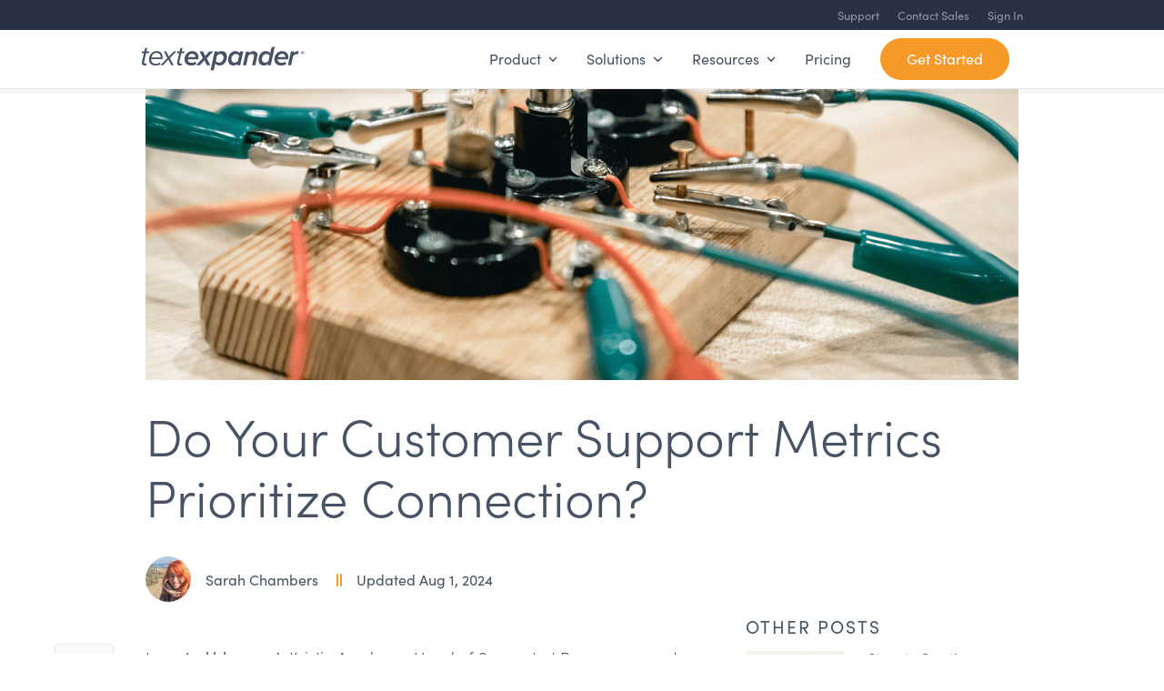

--- FILE ---
content_type: text/html; charset=UTF-8
request_url: https://textexpander.com/blog/do-your-customer-support-metrics-prioritize-connection
body_size: 18019
content:
<!DOCTYPE html><html lang="en-US"><head> <script type="text/javascript">
/* <![CDATA[ */
var gform;gform||(document.addEventListener("gform_main_scripts_loaded",function(){gform.scriptsLoaded=!0}),document.addEventListener("gform/theme/scripts_loaded",function(){gform.themeScriptsLoaded=!0}),window.addEventListener("DOMContentLoaded",function(){gform.domLoaded=!0}),gform={domLoaded:!1,scriptsLoaded:!1,themeScriptsLoaded:!1,isFormEditor:()=>"function"==typeof InitializeEditor,callIfLoaded:function(o){return!(!gform.domLoaded||!gform.scriptsLoaded||!gform.themeScriptsLoaded&&!gform.isFormEditor()||(gform.isFormEditor()&&console.warn("The use of gform.initializeOnLoaded() is deprecated in the form editor context and will be removed in Gravity Forms 3.1."),o(),0))},initializeOnLoaded:function(o){gform.callIfLoaded(o)||(document.addEventListener("gform_main_scripts_loaded",()=>{gform.scriptsLoaded=!0,gform.callIfLoaded(o)}),document.addEventListener("gform/theme/scripts_loaded",()=>{gform.themeScriptsLoaded=!0,gform.callIfLoaded(o)}),window.addEventListener("DOMContentLoaded",()=>{gform.domLoaded=!0,gform.callIfLoaded(o)}))},hooks:{action:{},filter:{}},addAction:function(o,r,e,t){gform.addHook("action",o,r,e,t)},addFilter:function(o,r,e,t){gform.addHook("filter",o,r,e,t)},doAction:function(o){gform.doHook("action",o,arguments)},applyFilters:function(o){return gform.doHook("filter",o,arguments)},removeAction:function(o,r){gform.removeHook("action",o,r)},removeFilter:function(o,r,e){gform.removeHook("filter",o,r,e)},addHook:function(o,r,e,t,n){null==gform.hooks[o][r]&&(gform.hooks[o][r]=[]);var d=gform.hooks[o][r];null==n&&(n=r+"_"+d.length),gform.hooks[o][r].push({tag:n,callable:e,priority:t=null==t?10:t})},doHook:function(r,o,e){var t;if(e=Array.prototype.slice.call(e,1),null!=gform.hooks[r][o]&&((o=gform.hooks[r][o]).sort(function(o,r){return o.priority-r.priority}),o.forEach(function(o){"function"!=typeof(t=o.callable)&&(t=window[t]),"action"==r?t.apply(null,e):e[0]=t.apply(null,e)})),"filter"==r)return e[0]},removeHook:function(o,r,t,n){var e;null!=gform.hooks[o][r]&&(e=(e=gform.hooks[o][r]).filter(function(o,r,e){return!!(null!=n&&n!=o.tag||null!=t&&t!=o.priority)}),gform.hooks[o][r]=e)}});
/* ]]> */
</script>
<meta charset="UTF-8"><meta name="viewport" content="width=device-width, initial-scale=1"><meta name="facebook-domain-verification" content="0ttgl5w5sarsr2nlsel182tues91hx" /><link rel="chrome-webstore-item" href="https://chrome.google.com/webstore/detail/mmfhhfjhpadoefoaahomoakamjcfcoil"><meta name="apple-itunes-app" content="app-id=1075927186"><link rel="profile" href="https://gmpg.org/xfn/11"><link rel="preconnect" href="https://dev.visualwebsiteoptimizer.com" /> <script type='text/javascript' id='vwoCode'>window._vwo_code || (function() {
		var account_id=803882,
		version=2.1,
		settings_tolerance=2000,
		hide_element='body',
		hide_element_style = 'opacity:0 !important;filter:alpha(opacity=0) !important;background:none !important;transition:none !important;',
		/* DO NOT EDIT BELOW THIS LINE */
		f=false,w=window,d=document,v=d.querySelector('#vwoCode'),cK='_vwo_'+account_id+'_settings',cc={};try{var c=JSON.parse(localStorage.getItem('_vwo_'+account_id+'_config'));cc=c&&typeof c==='object'?c:{}}catch(e){}var stT=cc.stT==='session'?w.sessionStorage:w.localStorage;code={nonce:v&&v.nonce,use_existing_jquery:function(){return typeof use_existing_jquery!=='undefined'?use_existing_jquery:undefined},library_tolerance:function(){return typeof library_tolerance!=='undefined'?library_tolerance:undefined},settings_tolerance:function(){return cc.sT||settings_tolerance},hide_element_style:function(){return'{'+(cc.hES||hide_element_style)+'}'},hide_element:function(){if(performance.getEntriesByName('first-contentful-paint')[0]){return''}return typeof cc.hE==='string'?cc.hE:hide_element},getVersion:function(){return version},finish:function(e){if(!f){f=true;var t=d.getElementById('_vis_opt_path_hides');if(t)t.parentNode.removeChild(t);if(e)(new Image).src='https://dev.visualwebsiteoptimizer.com/ee.gif?a='+account_id+e}},finished:function(){return f},addScript:function(e){var t=d.createElement('script');t.type='text/javascript';if(e.src){t.src=e.src}else{t.text=e.text}v&&t.setAttribute('nonce',v.nonce);d.getElementsByTagName('head')[0].appendChild(t)},load:function(e,t){var n=this.getSettings(),i=d.createElement('script'),r=this;t=t||{};if(n){i.textContent=n;d.getElementsByTagName('head')[0].appendChild(i);if(!w.VWO||VWO.caE){stT.removeItem(cK);r.load(e)}}else{var o=new XMLHttpRequest;o.open('GET',e,true);o.withCredentials=!t.dSC;o.responseType=t.responseType||'text';o.onload=function(){if(t.onloadCb){return t.onloadCb(o,e)}if(o.status===200||o.status===304){_vwo_code.addScript({text:o.responseText})}else{_vwo_code.finish('&e=loading_failure:'+e)}};o.onerror=function(){if(t.onerrorCb){return t.onerrorCb(e)}_vwo_code.finish('&e=loading_failure:'+e)};o.send()}},getSettings:function(){try{var e=stT.getItem(cK);if(!e){return}e=JSON.parse(e);if(Date.now()>e.e){stT.removeItem(cK);return}return e.s}catch(e){return}},init:function(){if(d.URL.indexOf('__vwo_disable__')>-1)return;var e=this.settings_tolerance();w._vwo_settings_timer=setTimeout(function(){_vwo_code.finish();stT.removeItem(cK)},e);var t;if(this.hide_element()!=='body'){t=d.createElement('style');var n=this.hide_element(),i=n?n+this.hide_element_style():'',r=d.getElementsByTagName('head')[0];t.setAttribute('id','_vis_opt_path_hides');v&&t.setAttribute('nonce',v.nonce);t.setAttribute('type','text/css');if(t.styleSheet)t.styleSheet.cssText=i;else t.appendChild(d.createTextNode(i));r.appendChild(t)}else{t=d.getElementsByTagName('head')[0];var i=d.createElement('div');i.style.cssText='z-index: 2147483647 !important;position: fixed !important;left: 0 !important;top: 0 !important;width: 100% !important;height: 100% !important;background: white !important;display: block !important;';i.setAttribute('id','_vis_opt_path_hides');i.classList.add('_vis_hide_layer');t.parentNode.insertBefore(i,t.nextSibling)}var o=window._vis_opt_url||d.URL,s='https://dev.visualwebsiteoptimizer.com/j.php?a='+account_id+'&u='+encodeURIComponent(o)+'&vn='+version;if(w.location.search.indexOf('_vwo_xhr')!==-1){this.addScript({src:s})}else{this.load(s+'&x=true')}}};w._vwo_code=code;code.init();})();</script> <link rel="stylesheet" href="https://use.typekit.net/fub2zon.css"> <script data-search-pseudo-elements async src="https://kit.fontawesome.com/9cf6467e96.js" data-search-pseudo-elements crossorigin="anonymous"></script> <meta name='robots' content='index, follow, max-image-preview:large, max-snippet:-1, max-video-preview:-1' /><title>Do Your Customer Support Metrics Prioritize Connection?</title><meta name="description" content="Are you tracking the wrong customer support metrics? Efficiency KPIs can lead agents to prioritize speed over quality. Here’s how to fix it." /><link rel="canonical" href="https://textexpander.com/blog/do-your-customer-support-metrics-prioritize-connection" /><meta property="og:locale" content="en_US" /><meta property="og:type" content="article" /><meta property="og:title" content="Do Your Customer Support Metrics Prioritize Connection?" /><meta property="og:description" content="Are you tracking the wrong customer support metrics? Efficiency KPIs can lead agents to prioritize speed over quality. Here’s how to fix it." /><meta property="og:url" content="https://textexpander.com/blog/do-your-customer-support-metrics-prioritize-connection" /><meta property="og:site_name" content="TextExpander" /><meta property="article:publisher" content="https://www.facebook.com/TextExpander/" /><meta property="article:published_time" content="2021-03-19T15:36:00+00:00" /><meta property="article:modified_time" content="2024-08-01T16:13:08+00:00" /><meta property="og:image" content="https://textexpander.com/wp-content/uploads/2021/03/Feature-42.png" /><meta property="og:image:width" content="1280" /><meta property="og:image:height" content="640" /><meta property="og:image:type" content="image/png" /><meta name="author" content="Sarah Chambers" /><meta name="twitter:card" content="summary_large_image" /><meta name="twitter:creator" content="@textexpander" /><meta name="twitter:site" content="@textexpander" /> <script type="application/ld+json" class="yoast-schema-graph">{"@context":"https://schema.org","@graph":[{"@type":"Article","@id":"https://textexpander.com/blog/do-your-customer-support-metrics-prioritize-connection#article","isPartOf":{"@id":"https://textexpander.com/blog/do-your-customer-support-metrics-prioritize-connection"},"author":{"name":"Sarah Chambers","@id":"https://textexpander.com/#/schema/person/4293e3b47eedba7d9d5382a8c7683973"},"headline":"Do Your Customer Support Metrics Prioritize Connection?","datePublished":"2021-03-19T15:36:00+00:00","dateModified":"2024-08-01T16:13:08+00:00","mainEntityOfPage":{"@id":"https://textexpander.com/blog/do-your-customer-support-metrics-prioritize-connection"},"wordCount":1250,"publisher":{"@id":"https://textexpander.com/#organization"},"image":{"@id":"https://textexpander.com/blog/do-your-customer-support-metrics-prioritize-connection#primaryimage"},"thumbnailUrl":"https://textexpander.com/wp-content/uploads/2021/03/Feature-42.png","keywords":["customer service metrics","KPIs"],"articleSection":["Blog","Customer Support"],"inLanguage":"en-US"},{"@type":"WebPage","@id":"https://textexpander.com/blog/do-your-customer-support-metrics-prioritize-connection","url":"https://textexpander.com/blog/do-your-customer-support-metrics-prioritize-connection","name":"Do Your Customer Support Metrics Prioritize Connection?","isPartOf":{"@id":"https://textexpander.com/#website"},"primaryImageOfPage":{"@id":"https://textexpander.com/blog/do-your-customer-support-metrics-prioritize-connection#primaryimage"},"image":{"@id":"https://textexpander.com/blog/do-your-customer-support-metrics-prioritize-connection#primaryimage"},"thumbnailUrl":"https://textexpander.com/wp-content/uploads/2021/03/Feature-42.png","datePublished":"2021-03-19T15:36:00+00:00","dateModified":"2024-08-01T16:13:08+00:00","description":"Are you tracking the wrong customer support metrics? Efficiency KPIs can lead agents to prioritize speed over quality. Here’s how to fix it.","breadcrumb":{"@id":"https://textexpander.com/blog/do-your-customer-support-metrics-prioritize-connection#breadcrumb"},"inLanguage":"en-US","potentialAction":[{"@type":"ReadAction","target":["https://textexpander.com/blog/do-your-customer-support-metrics-prioritize-connection"]}]},{"@type":"ImageObject","inLanguage":"en-US","@id":"https://textexpander.com/blog/do-your-customer-support-metrics-prioritize-connection#primaryimage","url":"https://textexpander.com/wp-content/uploads/2021/03/Feature-42.png","contentUrl":"https://textexpander.com/wp-content/uploads/2021/03/Feature-42.png","width":1280,"height":640},{"@type":"BreadcrumbList","@id":"https://textexpander.com/blog/do-your-customer-support-metrics-prioritize-connection#breadcrumb","itemListElement":[{"@type":"ListItem","position":1,"name":"Home","item":"https://textexpander.com/"},{"@type":"ListItem","position":2,"name":"Blog","item":"https://textexpander.com/blog"},{"@type":"ListItem","position":3,"name":"Do Your Customer Support Metrics Prioritize Connection?"}]},{"@type":"WebSite","@id":"https://textexpander.com/#website","url":"https://textexpander.com/","name":"TextExpander","description":"Communicate Smarter","publisher":{"@id":"https://textexpander.com/#organization"},"potentialAction":[{"@type":"SearchAction","target":{"@type":"EntryPoint","urlTemplate":"https://textexpander.com/?s={search_term_string}"},"query-input":{"@type":"PropertyValueSpecification","valueRequired":true,"valueName":"search_term_string"}}],"inLanguage":"en-US"},{"@type":"Organization","@id":"https://textexpander.com/#organization","name":"TextExpander","url":"https://textexpander.com/","logo":{"@type":"ImageObject","inLanguage":"en-US","@id":"https://textexpander.com/#/schema/logo/image/","url":"https://textexpander.com/wp-content/uploads/TextExpander-app-icon-2022-1024.png","contentUrl":"https://textexpander.com/wp-content/uploads/TextExpander-app-icon-2022-1024.png","width":1024,"height":1024,"caption":"TextExpander"},"image":{"@id":"https://textexpander.com/#/schema/logo/image/"},"sameAs":["https://www.facebook.com/TextExpander/","https://x.com/textexpander","https://www.instagram.com/textexpander/","https://www.linkedin.com/company/textexpander/","https://www.youtube.com/c/TextExpanderApp"]},{"@type":"Person","@id":"https://textexpander.com/#/schema/person/4293e3b47eedba7d9d5382a8c7683973","name":"Sarah Chambers","image":{"@type":"ImageObject","inLanguage":"en-US","@id":"https://textexpander.com/#/schema/person/image/","url":"https://secure.gravatar.com/avatar/8eb826860d49c17518a100f111837c14b18f719260270d176999d864b6fbece7?s=96&d=retro&r=g","contentUrl":"https://secure.gravatar.com/avatar/8eb826860d49c17518a100f111837c14b18f719260270d176999d864b6fbece7?s=96&d=retro&r=g","caption":"Sarah Chambers"}}]}</script> <link rel='dns-prefetch' href='//cdn.iubenda.com' /><link href='https://use.typekit.net' rel='preconnect' /><link href='https://cdn.iubenda.com' rel='preconnect' /><link href='https://www.googletagmanager.com' rel='preconnect' /><link href='https://www.google-analytics.com' rel='preconnect' /><link href='https://kit.fontawesome.com' rel='preconnect' /><link href='https://fonts.gstatic.com' crossorigin='anonymous' rel='preconnect' /><link rel="alternate" type="application/rss+xml" title="TextExpander &raquo; Feed" href="https://textexpander.com/feed" /><link rel="alternate" type="application/rss+xml" title="TextExpander &raquo; Comments Feed" href="https://textexpander.com/comments/feed" /><link rel="alternate" type="application/rss+xml" title="TextExpander &raquo; Do Your Customer Support Metrics Prioritize Connection? Comments Feed" href="https://textexpander.com/blog/do-your-customer-support-metrics-prioritize-connection/feed" /><link rel="alternate" title="oEmbed (JSON)" type="application/json+oembed" href="https://textexpander.com/wp-json/oembed/1.0/embed?url=https%3A%2F%2Ftextexpander.com%2Fblog%2Fdo-your-customer-support-metrics-prioritize-connection" /><link rel="alternate" title="oEmbed (XML)" type="text/xml+oembed" href="https://textexpander.com/wp-json/oembed/1.0/embed?url=https%3A%2F%2Ftextexpander.com%2Fblog%2Fdo-your-customer-support-metrics-prioritize-connection&#038;format=xml" /><style id='wp-img-auto-sizes-contain-inline-css' type='text/css'>img:is([sizes=auto i],[sizes^="auto," i]){contain-intrinsic-size:3000px 1500px}</style><style id='classic-theme-styles-inline-css' type='text/css'>/*! This file is auto-generated */
.wp-block-button__link{color:#fff;background-color:#32373c;border-radius:9999px;box-shadow:none;text-decoration:none;padding:calc(.667em + 2px) calc(1.333em + 2px);font-size:1.125em}.wp-block-file__button{background:#32373c;color:#fff;text-decoration:none}</style><link rel='stylesheet' id='wp-bootstrap-blocks-styles-css' href='https://textexpander.com/wp-content/cache/autoptimize/css/autoptimize_single_670ceb20bdffc3b0af99a495eb4e34ba.css?ver=5.2.1' type='text/css' media='all' /><link rel='stylesheet' id='textexpander-bootstrap-css-css' href='https://textexpander.com/wp-content/themes/textexpander-web/styles/bootstrap.min.css?ver=4.5' type='text/css' media='screen' /><link rel='stylesheet' id='textexpander-style-css' href='https://textexpander.com/wp-content/cache/autoptimize/css/autoptimize_single_4520bb31bcd7b25bb22e4468a17531c6.css?ver=1762200781' type='text/css' media='all' /> <script  type="text/javascript" class=" _iub_cs_skip" type="text/javascript" id="iubenda-head-inline-scripts-0">var _iub = _iub || [];
    _iub.csConfiguration = {
        //GDPR
        "enableGdpr":true,
        "gdprAppliesGlobally":true,

         //USA
        "enableUspr":false,
        "showBannerForUS":false,

        //CCPA
        "enableCcpa":true,
        "ccpaNoticeDisplay":false,
        "ccpaAcknowledgeOnLoad":true,
        "ccpaAcknowledgeOnDisplay": false,
        
        //LGPD
        "enableLgpd":true,
        "lgpdAppliesGlobally":false,

        //Other Setings
        "siteId":1460050,
        "cookiePolicyId":68518033, 
        "invalidateConsentWithoutLog":false,
        "lang":"en",
        "consentOnContinuedBrowsing":false,
        "countryDetection":true,

        "cookiePolicyUrl":"https://textexpander.com/cookie-policy-frame",
        "privacyPolicyUrl":"https://textexpander.com/privacy",
        "cookiePolicyInOtherWindow":false,

         //Design
        "banner":{ 
            "position":"float-center",
            "rejectButtonDisplay":true,
            "backgroundOverlay":true,
            "brandBackgroundColor":"none",
            "closeButtonDisplay":false,
            "textColor":"#273244",
            "fontSizeBody":"16px",
            "brandTextColor":"#273244",
            "acceptButtonDisplay":true,
            "explicitWithdrawal":true,
            "backgroundColor":"#F8F9FB",
            "content": "<i class='fa-duotone fa-light fa-cookie-bite fa-3x text-secondary mb-3 mt-3'><\/i><h2 id='iubenda-cs-title' class='iubenda-cs-title'>Set your cookie preferences<\/h4><p class='iub-p'>We and selected third parties use cookies or similar technologies for technical purposes and, with your consent, for other purposes as specified in the <a href='http://textexpander.com/cookie-policy' style='text-decoration:underline'>cookies policy.<\/a><\/p><p class='iub-p'>You can freely give, deny, or withdraw your consent at any time by accessing the preferences panel. Denying consent may make related features unavailable.<\/p><p class='iub-p'>Use the <strong>\"Accept\"<\/strong> button to consent. Use the <strong>\"Reject\"<\/strong> button to continue without accepting.<\/p>",
            "html": "<div class='iubenda-cs-container'><div class='iubenda-cs-content'>" + "<div class='custom-wrapper'>" + "<div class='pb-4 text-center'>%{banner_content}</div>" + "<div class='buttons iubenda-cs-opt-group'>" + "<button class='iubenda-cs-accept-btn btn btn-secondary iubenda-cs-btn-primary'>Accept</button>" + "<button class='iubenda-cs-reject-btn btn btn-secondary iubenda-cs-btn-primary'>Reject</button>" + "</div>" + "</div>" + "</div>" + "</div>"
        },
        "callback": {
            onConsentGiven: function() {
                dataLayer.push({
                    event: "iubenda_consent_given"
                });
            },
            onPreferenceNotNeeded: function() {
                dataLayer.push({
                    event: "iubenda_consent_given"
                });
            },
            onCcpaAcknowledged: function() {
                dataLayer.push({
                    event: "iubenda_consent_given"
                });
            }
        }
    };

//# sourceURL=iubenda-head-inline-scripts-0</script> <script  type="text/javascript" charset="UTF-8" async="" class=" _iub_cs_skip" type="text/javascript" src="//cdn.iubenda.com/cs/iubenda_cs.js?ver=3.12.5" id="iubenda-head-scripts-0-js"></script> <script type="text/javascript" src="https://textexpander.com/wp-includes/js/jquery/jquery.min.js?ver=3.7.1" id="jquery-core-js"></script> <link rel="EditURI" type="application/rsd+xml" title="RSD" href="https://textexpander.com/xmlrpc.php?rsd" /><meta name="generator" content="WordPress 6.9" /><link rel='shortlink' href='https://textexpander.com/?p=20389' /><link rel="alternate" type="application/feed+json" title="TextExpander &raquo; JSON Feed" href="https://textexpander.com/feed/json" /><link rel="alternate" type="application/feed+json" title="TextExpander &raquo; Do Your Customer Support Metrics Prioritize Connection? Comments Feed" href="https://textexpander.com/blog/do-your-customer-support-metrics-prioritize-connection/feed/json" /><link rel="mask-icon" href="https://textexpander.com/wp-content/themes/textexpander-web/images/icons/mask_icon.svg" color="black"><link rel="icon" type="image/png" href="https://textexpander.com/wp-content/themes/textexpander-web/images/icons/favicon16.png" sizes="16x16"><link rel="icon" type="image/png" href="https://textexpander.com/wp-content/themes/textexpander-web/images/icons/favicon32.png" sizes="32x32"><link rel="icon" type="image/png" href="https://textexpander.com/wp-content/themes/textexpander-web/images/icons/favicon96.png" sizes="96x96"><link rel="icon" type="image/png" href="https://textexpander.com/wp-content/themes/textexpander-web/images/icons/favicon128.png" sizes="128x128"><link rel="icon" type="image/png" href="https://textexpander.com/wp-content/themes/textexpander-web/images/icons/favicon196.png" sizes="196x196"><link rel="apple-touch-icon" href="https://textexpander.com/wp-content/themes/textexpander-web/images/icons/apple-touch-icon.png"><link rel="apple-touch-icon" sizes="180x180" href="https://textexpander.com/wp-content/themes/textexpander-web/images/icons/apple-touch-icon-180x180.png"><link rel="apple-touch-icon" sizes="152x152" href="https://textexpander.com/wp-content/themes/textexpander-web/images/icons/apple-touch-icon-152x152.png"><link rel="apple-touch-icon" sizes="167x167" href="https://textexpander.com/wp-content/themes/textexpander-web/images/icons/apple-touch-icon-167x167.png"><meta property="fb:app_id" content="966242223397117" />  <script>(function(w,d,s,l,i){w[l]=w[l]||[];w[l].push({'gtm.start':
				new Date().getTime(),event:'gtm.js'});var f=d.getElementsByTagName(s)[0],
			j=d.createElement(s),dl=l!='dataLayer'?'&l='+l:'';j.async=true;j.src=
			'https://www.googletagmanager.com/gtm.js?id='+i+dl;f.parentNode.insertBefore(j,f);
		})(window,document,'script','dataLayer','GTM-K6D68D');</script> <style id='wp-block-heading-inline-css' type='text/css'>h1:where(.wp-block-heading).has-background,h2:where(.wp-block-heading).has-background,h3:where(.wp-block-heading).has-background,h4:where(.wp-block-heading).has-background,h5:where(.wp-block-heading).has-background,h6:where(.wp-block-heading).has-background{padding:1.25em 2.375em}h1.has-text-align-left[style*=writing-mode]:where([style*=vertical-lr]),h1.has-text-align-right[style*=writing-mode]:where([style*=vertical-rl]),h2.has-text-align-left[style*=writing-mode]:where([style*=vertical-lr]),h2.has-text-align-right[style*=writing-mode]:where([style*=vertical-rl]),h3.has-text-align-left[style*=writing-mode]:where([style*=vertical-lr]),h3.has-text-align-right[style*=writing-mode]:where([style*=vertical-rl]),h4.has-text-align-left[style*=writing-mode]:where([style*=vertical-lr]),h4.has-text-align-right[style*=writing-mode]:where([style*=vertical-rl]),h5.has-text-align-left[style*=writing-mode]:where([style*=vertical-lr]),h5.has-text-align-right[style*=writing-mode]:where([style*=vertical-rl]),h6.has-text-align-left[style*=writing-mode]:where([style*=vertical-lr]),h6.has-text-align-right[style*=writing-mode]:where([style*=vertical-rl]){rotate:180deg}</style><style id='wp-block-list-inline-css' type='text/css'>ol,ul{box-sizing:border-box}:root :where(.wp-block-list.has-background){padding:1.25em 2.375em}</style><style id='wp-block-paragraph-inline-css' type='text/css'>.is-small-text{font-size:.875em}.is-regular-text{font-size:1em}.is-large-text{font-size:2.25em}.is-larger-text{font-size:3em}.has-drop-cap:not(:focus):first-letter {float:left;font-size:8.4em;font-style:normal;font-weight:100;line-height:.68;margin:.05em .1em 0 0;text-transform:uppercase}body.rtl .has-drop-cap:not(:focus):first-letter {float:none;margin-left:.1em}p.has-drop-cap.has-background{overflow:hidden}:root :where(p.has-background){padding:1.25em 2.375em}:where(p.has-text-color:not(.has-link-color)) a{color:inherit}p.has-text-align-left[style*="writing-mode:vertical-lr"],p.has-text-align-right[style*="writing-mode:vertical-rl"]{rotate:180deg}</style></head><body class="wp-singular post-template-default single single-post postid-20389 single-format-standard wp-theme-textexpander-web"> <noscript><iframe src="https://www.googletagmanager.com/ns.html?id=GTM-K6D68D" height="0" width="0" style="display:none;visibility:hidden"></iframe></noscript><nav id="site-nav"><div class="site-pre-header w-100" id="secondary-nav"><div class="container"><div class="row"><div class="col-12"><div class="d-flex justify-content-end "><div class="menu-pre-header-container"><ul id="pre-header" class="menu"><li id="menu-item-32294" class="menu-item menu-item-type-custom menu-item-object-custom menu-item-32294"><a href="/learn/troubleshooting">Support</a></li><li id="menu-item-35828" class="menu-item menu-item-type-custom menu-item-object-custom menu-item-35828"><a href="/sales">Contact Sales</a></li><li id="menu-item-32285" class="sign-in-link menu-item menu-item-type-custom menu-item-object-custom menu-item-32285"><a href="https://auth.textexpander.com/sign-in">Sign In</a></li></ul></div></div></div></div></div></div><div class="navbar navbar-expand-lg bg-white w-100" id="primary-nav"><div class="container" id="masthead"><div class="row"><div class="col-12 d-block d-lg-flex align-items-lg-center justify-content-lg-between py-lg-0"><div class="d-flex align-items-center justify-content-between" id="logoNavButton"><div class="d-flex align-items-center" > <button class="navbar-toggler collapsed" type="button" data-toggle="collapse" data-target="#TextExpanderNavigation" aria-controls="TextExpanderNavigation" aria-expanded="false" aria-label="Toggle navigation"> <i class="fa-solid fa-fw fa-bars menu-icon"><img src="https://textexpander.com/wp-content/uploads/bars-solid.svg" style="height:20px"></i> <i class="fa-solid fa-fw fa-xmark exit-icon"><img src="https://textexpander.com/wp-content/uploads/xmark-solid.svg" style="height:20px"></i> </button><div class="site-title"> <a class="navbar-brand" href="https://textexpander.com/" rel="home"> <svg version="1.1" id="TextExpanderLogo" xmlns="http://www.w3.org/2000/svg" xmlns:xlink="http://www.w3.org/1999/xlink" x="0px" y="0px" viewBox="0 0 314.4 48.8" style="enable-background:new 0 0 314.4 48.8;" xml:space="preserve" aria-labelledby="uniqueTitleID uniqueDescID"><title id="uniqueTitleID">TextExpander - Unlock Your Productivity</title> <desc id="uniqueDescID">Instantly insert snippets of text from a repository of emails, boilerplate and other content, as you type – using a quick search or abbreviation. Works with Mac, Windows, Chrome, iPhone, and iPad.</desc><g><path d="M310.5,17.1c-1.7,0-3.1-1.4-3.1-3.1c0-1.7,1.4-3.1,3.1-3.1s3,1.4,3,3.1C313.5,15.8,312.1,17.1,310.5,17.1z M310.5,11.6c-1.3,0-2.4,1.1-2.4,2.5s1,2.5,2.4,2.5c1.3,0,2.4-1.1,2.4-2.5S311.8,11.6,310.5,11.6z M311.1,15.8c-0.1-0.2-0.2-0.3-0.3-0.6c-0.3-0.6-0.4-0.8-0.6-0.8h-0.1v1.4h-0.7v-3.4h1.3c0.6,0,1,0.4,1,1c0,0.5-0.3,0.9-0.8,0.9c0.1,0.1,0.1,0.1,0.1,0.2c0.2,0.2,0.8,1.3,0.8,1.3L311.1,15.8L311.1,15.8z M310.7,12.9c-0.1,0-0.2,0-0.4,0h-0.2v0.9h0.2c0.3,0,0.4,0,0.5-0.1s0.1-0.2,0.1-0.3C310.9,13.1,310.9,13,310.7,12.9z"/></g><path d="M1.7,33.7c0-0.3,0.1-1,0.2-1.5L5.7,15H1.3l0.8-3.6h4.4l1.2-5.7l4.4-1.5l-1.6,7.2h5.4L15.1,15H9.8L6.2,31.3c-0.1,0.3-0.1,0.7-0.1,1.1c0,1.6,0.9,2.5,2.6,2.5c1,0,2-0.4,2.5-0.9l-0.9,4c-0.4,0.3-1.3,0.5-2.6,0.5C4,38.5,1.7,37,1.7,33.7z"/><path d="M69.4,33.7c0-0.3,0.1-1,0.2-1.5L73.4,15H69l0.8-3.6h4.4l1.3-5.7l4.4-1.5l-1.6,7.2h5.4L82.9,15h-5.4l-3.7,16.3c-0.1,0.3-0.1,0.7-0.1,1.1c0,1.6,0.9,2.5,2.6,2.5c1,0,2-0.4,2.5-0.9l-0.9,4c-0.4,0.3-1.3,0.5-2.6,0.5C71.7,38.5,69.4,37,69.4,33.7z"/><path d="M15.4,26.8c0-8.8,6.5-16,14.9-16c6.9,0,11.4,4.8,11.4,11.5c0,1.3-0.3,2.9-0.4,3.7H19.7c0,0.2-0.1,0.9-0.1,1.3c0,4.1,3,7.9,9,7.9c2.6,0,5.5-0.9,7.6-2.6l1.4,2.8c-2.4,1.9-5.9,3.1-9.2,3.1C20.2,38.5,15.4,33.9,15.4,26.8z M37.8,23c0.1-0.2,0.1-0.8,0.1-1c0-4.4-2.8-7.8-8-7.8c-4.9,0-9,4.1-9.8,8.8H37.8z"/><path d="M58.4,37.9L52.8,27L42.5,37.8h-4.9l13.1-13.6L44,11.4h4.5l5.1,10.1l9.6-10.1h4.9L55.6,24.3l7.2,13.6H58.4z"/><g><g><path d="M96.9,38.5c-8.2,0-13.3-4.5-13.3-11.8c0-8.9,6.6-15.9,15.1-15.9c7,0,11.7,4.7,11.7,11.7c0,1.4-0.3,3.1-0.5,4l-0.1,0.2h-20v0.1c0,0.2,0,0.4,0,0.5c0,2.9,2.7,6,7.6,6c2.4,0,5.1-0.8,6.8-2.1l0.3-0.2l2,4.4l-0.2,0.1C103.7,37.4,100.2,38.5,96.9,38.5z M90.4,22.3h14.3c0-0.2,0-0.4,0-0.5c0-3.5-2.6-5.8-6.5-5.8C94,16,91.1,19.2,90.4,22.3z"/></g><g><path d="M133.2,37.9h-6.7l-0.1-0.2l-4.4-9.2l-8.7,9.3h-7.2l12.7-13.5l-6.2-12.8h6.7l4.1,8.6l7.9-8.6h7.3l-12.1,12.9L133.2,37.9z"/></g><g><path d="M139.8,47.7h-6.2l8-36.3h6.2l-0.6,2.7c2.2-2.3,4.7-3.4,7.7-3.4c6.2,0,10.2,4.3,10.2,11c0,8.2-5.2,16.7-13.9,16.7c-3.5,0-6.6-1.4-8.4-4L139.8,47.7z M143.8,29.7c1.2,2,3.7,3.3,6.5,3.3c4.1,0,8.3-3.8,8.3-10.1c0-3.9-2.5-6.6-6.1-6.6c-2.4,0-4.8,1.3-6.6,3.5L143.8,29.7z"/></g><g><path d="M177.5,38.5c-6.3,0-10.2-4.2-10.2-10.9c0-8.2,5.2-16.8,13.9-16.8c3.5,0,6.6,1.5,8.4,4l0.7-3.3h6.2l-5.9,26.4h-6.2l0.6-2.8C183,37.4,180.4,38.5,177.5,38.5z M182.1,16.3c-4.1,0-8.3,3.8-8.3,10.1c0,4,2.4,6.5,6.1,6.5c2.4,0,4.9-1.3,6.5-3.5l2.2-9.9C187.3,17.6,184.8,16.3,182.1,16.3z"/></g><g><path d="M219.7,37.9h-6.2l3.7-16.8c0.1-0.4,0.2-0.9,0.2-1.3c0-3.2-3.1-3.4-4.1-3.4c-3.1,0-5.6,1.8-7.2,3.4l-4,18.2h-6.2l5.9-26.4h6.2l-0.7,3c2.8-2.5,5.5-3.7,8.4-3.7c5.1,0,8.2,2.6,8.2,6.8c0,0.5-0.2,1.7-0.3,2.2L219.7,37.9z"/></g><g><path d="M236.1,38.5c-6.3,0-10.2-4.2-10.2-10.9c0-8.2,5.2-16.8,13.9-16.8c3.5,0,6.6,1.5,8.4,4l2.4-10.7l6.7-2.4l-8,36.3h-6.2l0.6-2.8C241.6,37.4,239.1,38.5,236.1,38.5z M240.7,16.3c-4.1,0-8.3,3.8-8.3,10.1c0,4,2.4,6.5,6.1,6.5c2.4,0,4.9-1.3,6.5-3.5l2.2-9.9C245.9,17.6,243.5,16.3,240.7,16.3z"/></g><g><path d="M269.6,38.5c-8.2,0-13.3-4.5-13.3-11.8c0-8.9,6.6-15.9,15.1-15.9c7,0,11.7,4.7,11.7,11.7c0,1.3-0.3,3.1-0.5,4l-0.1,0.2h-20v0.1c0,0.2,0,0.4,0,0.5c0,3,2.6,6,7.6,6c2.4,0,5.1-0.8,6.8-2.1l0.3-0.2l2,4.4l-0.2,0.1C276.4,37.4,273,38.5,269.6,38.5z M263.1,22.3h14.3c0-0.2,0-0.4,0-0.5c0-3.5-2.6-5.8-6.5-5.8C266.8,16,263.9,19.2,263.1,22.3z"/></g><g><path d="M288.5,37.9h-6.2l5.9-26.4h6.2l-0.7,3c2.5-2.5,5.2-3.6,8.9-3.6h0.3l-1.4,6.2l-0.3-0.1c-0.4-0.1-1.3-0.3-2.2-0.3c-2.8,0-5.3,1.8-6.6,3.4L288.5,37.9z"/></g></g></svg> </a><style>.navbar-brand svg{overflow:visible;vertical-align:baseline;width:100%;max-width:180px}.navbar-brand #TextExpanderLogo{fill:var(--dark)}</style></div></div><div class="mobile-cta  d-block d-lg-none"> <a href="/get-started" class="btn btn-primary rounded-pill">Get Started</a></div></div><div class="d-block menu-container"><div class="collapse navbar-collapse d-lg-flex align-items-center justify-content-end" id="TextExpanderNavigation"><div class="container"><ul class="navbar-nav d-lg-flex align-items-center" aria-expanded="false"><li class="nav-item nav-sub-link"> <a class="nav-link">Product<i class="fa-solid fa-angle-down fa-xs ml-2"></i></a><div class="full-width sub-menu"><div class="container"><div class="row"><div class="col-lg-5 menu-section menu-section-bg-right"><p class="h3 mt-0">TextExpander AI: The Next Generation</p><div class="pr-lg-4"><p class="mb-3">Boost efficiency! TextExpander + AI enhances productivity, while keeping you in control. Learn more!</p></div> <a href="/ai-solutions" class="btn btn-quaternary btn-sm">Learn more about TextExpander + AI</a></div><div class="col-lg-3 pl-lg-5 menu-section"><div class="nav-header">TextExpander Features</div><ul class="menu"><li><a href="/what-is-textexpander"><i class="fa-solid fa-fw fa-circle-question mr-3"></i>What is TextExpander</a></li><li><a href="/whats-new"><i class="fa-solid fa-fw fa-circle-star mr-3"></i>What's New</a></li><li><a href="/security"><i class="fa-solid fa-fw fa-shield-halved mr-3"></i>Security</a></li><li><a href="/templates"><i class="fa-solid fa-fw fa-file-invoice mr-3"></i>Templates</a></li></ul></div><div class="col-lg-3 menu-section"><div class="nav-header">Where it Works</div><ul class="menu"><li><a href="/windows"><i class="fa-brands fa-fw fa-windows mr-3"></i>Windows</a></li><li><a href="/mac"><i class="fa-brands fa-fw fa-apple mr-3"></i>Mac</a></li><li><a href="/chrome"><i class="fa-brands fa-fw fa-chrome mr-3"></i>Chrome</a></li><li><a href="/mobile"><i class="fa-solid fa-fw fa-mobile mr-3"></i>Mobile</a></li></ul></div></div></div><div class="sub-menu-cta"><div class="container"><div class="row"><div class="col-12 py-3"> Still have questions?<br class="d-block d-lg-none"> <a data-toggle="modal" class="schedule-meeting" data-target="#scheduleaMeeting">Schedule a demo with an expert<i class="fa-solid fa-arrow-right text-secondary ml-2"></i></a></div></div></div></div></div></li><li class="nav-item nav-sub-link"> <a class="nav-link">Solutions<i class="fa-solid fa-angle-down fa-xs ml-2"></i></a><div class="full-width sub-menu"><div class="container"><div class="row"><div class="col-lg-3 menu-section"><div class="nav-header">By User</div><ul class="menu"><li class="team-link"><a href="/business"><i class="fa-solid fa-fw fa-users mr-3"></i>For Teams</a></li><li class="individual-link"><a href="/individual"><i class="fa-solid fa-fw fa-user mr-3"></i>For Individuals</a></li></ul></div><div class="col-lg-3 menu-section"><div class="nav-header">By Function</div><ul class="menu"><li><a href="/function/customer-support"><i class="fa-solid fa-fw fa-life-ring mr-3"></i>Customer Support</a></li><li><a href="/function/healthcare"><i class="fa-solid fa-fw fa-user-doctor mr-3"></i>Healthcare Professionals</a></li><li><a href="/function/recruiting"><i class="fa-solid fa-fw fa-user-tie mr-3"></i>Recruiting</a></li><li><a href="/function/marketing"><i class="fa-solid fa-fw fa-megaphone mr-3"></i>Marketing</a></li><li><a href="/function/sales"><i class="fa-solid fa-fw fa-briefcase-blank mr-3"></i>Sales</a></li><li><a href="/function/finance"><i class="fa-solid fa-fw fa-sack-dollar mr-3"></i>Finance</a></li><li><a href="/function/software-development"><i class="fa-solid fa-fw fa-code mr-3"></i>Software Development</a></li><li><a href="/function/it-support"><i class="fa-solid fa-fw fa-server mr-function mr-3"></i>IT Support</a></li><li><a href="/function/operations"><i class="fa-solid fa-fw fa-gear mr-3"></i>Operations / Back Office</a></li></ul></div><div class="col-lg-3 menu-section"><div class="nav-header">By Industry</div><ul class="menu"><li><a href="/industry/healthcare"><i class="fa-solid fa-fw fa-kit-medical mr-3"></i>Healthcare</a></li><li><a href="/industry/software"><i class="fa-solid fa-fw fa-display-code mr-3"></i>Software</a></li><li><a href="/industry/retail"><i class="fa-solid fa-fw fa-cart-shopping mr-3"></i>Retail</a></li><li><a href="/industry/energy"><i class="fa-solid fa-fw fa-plug mr-3"></i>Energy &amp; Utilities</a></li><li><a href="/industry/hospitality"><i class="fa-solid fa-fw fa-bed mr-3"></i>Hospitality</a></li><li><a href="/industry/education"><i class="fa-solid fa-fw fa-building-columns mr-3"></i>Education</a></li><li><a href="/industry/legal"><i class="fa-solid fa-fw fa-scale-balanced mr-3"></i>Legal</a></li><li><a href="/industry/insurance"><i class="fa-solid fa-fw fa-shield-check mr-3"></i>Insurance</a></li></ul></div><div class="col-lg-3 menu-section"><div class="nav-header">Works With</div><ul class="menu"><li><a href="/integrations#integrationsSupport"><i class="fa-solid fa-fw fa-circle-z mr-3"></i>Zendesk</a></li><li><a href="/integrations#integrationsSales"><i class="fa-solid fa-fw fa-circle-s mr-3"></i>Salesforce</a></li><li><a href="/integrations#integrationsHealthcare"><i class="fa-solid fa-fw fa-circle-e mr-3"></i>Epic</a></li><li><a href="/integrations#integrationsHealthcare"><i class="fa-solid fa-fw fa-circle-c mr-3"></i>Cerner</a></li><li><a href="/integrations#integrationsSupport"><i class="fa-solid fa-fw fa-circle-h mr-3"></i>HelpScout</a></li><li><a href="/integrations"><i class="fa-solid fa-fw fa-ellipsis mr-3"></i>View All (1M+)</a></li></ul></div></div></div><div class="sub-menu-cta"><div class="container"><div class="row"><div class="col-12 py-3"> TextExpander works everywhere your team does! <br class="d-lg-none"> <a data-toggle="modal" data-target="#scheduleaMeeting" class="schedule-meeting">Schedule a demo<i class="fa-solid fa-arrow-right text-secondary ml-2"></i></a></div></div></div></div></div></li><li class="nav-item nav-sub-link"> <a class="nav-link">Resources<i class="fa-solid fa-angle-down fa-xs ml-2"></i></a><div class="full-width sub-menu"><div class="container"><div class="row"><div class="col-lg-3 menu-section"><div class="nav-header">Explore</div><ul class="menu"><li><a href="/whats-new"><i class="fa-solid fa-fw fa-circle-star mr-3"></i>What's New</a></li><li><a href="/blog"><i class="fa-solid fa-fw fa-square-rss mr-3"></i>Blog</a></li><li><a href="/webinar"><i class="fa-solid fa-fw fa-desktop mr-3"></i>Webinars</a></li><li><a href="/templates"><i class="fa-solid fa-fw fa-file-invoice mr-3"></i>Templates</a></li><li><a href="/download"><i class="fa-solid fa-fw fa-download mr-3"></i>Downloads</a></li><li><a href="https://community.textexpander.com"><i class="fa-solid fa-fw fa-users mr-3"></i>Community</a></li></ul></div><div class="col-lg-3 menu-section"><div class="nav-header">Support</div><ul class="menu"><li><a href="/learn"><i class="fa-solid fa-fw fa-lightbulb mr-3"></i>Learning Center</a></li><li><a href="/learn/getting-started"><i class="fa-solid fa-fw fa-flag mr-3"></i>Getting Started</a></li><li><a href="/learn/getting-started/getting-started-for-admin"><i class="fa-solid fa-fw fa-rocket-launch mr-3"></i>Admin Starter Guide</a></li><li><a href="/learn/troubleshooting"><i class="fa-solid fa-fw fa-diamond-exclamation mr-3"></i>Troubleshooting</a></li><li><a href="/contact"><i class="fa-solid fa-fw fa-messages mr-3"></i>Contact Us</a></li></ul></div><div class="col-lg-6 menu-section p-lg-4 menu-section-bg-left"> <a href="/ebook/the-state-of-customer-support-technology-report"> <img src="https://textexpander.com/wp-content/uploads/community-menu-ad2.jpg" style="max-width: 300px;" class="shadow mb-4" width="300" height="210" alt="TextExpander Community"></a> <img src="https://textexpander.com/wp-content/uploads/te-community-1.svg"  alt="TextExpander Community" width="350" height="31" class="mb-3"><p class="mt-0 mb-4">Ask questions, get support, or trade ideas with fellow users and our product team – all in the TextExpander Community.</p> <a href="https://community.textexpander.com" class="btn btn-secondary btn-sm">Join the Community</a></div></div></div><div class="sub-menu-cta"><div class="container"><div class="row"><div class="col-12 py-3"> <a href="/download" class="mr-lg-5">Download TextExpander<i class="fa-solid fa-download text-secondary ml-2"></i></a><br class="d-lg-none"> Need Help? <a href="/contact">Contact Support<i class="fa-sharp fa-solid fa-circle-question text-secondary ml-2"></i></a></div></div></div></div></div></li><li class="nav-item"><a href="/pricing" class="nav-link">Pricing</a></li><li class="nav-item d-none d-lg-block"><a href="/get-started" class="ml-lg-3 nav-link nav-link-button">Get Started</a></li></ul></div></div></div></div></div></div></div></nav><div class="overlay"></div><div id="page" class="site"> <script>jQuery( document ).ready(function($) {
					
					$('.overlay').on( "click", function() {
						$('.nav-sub-link').removeClass('active');
						$('.sub-menu').offset({left:-9999});
						$('.sub-menu').css('position','absolute');
						$('.overlay').hide();
						$('#beacon-container').show();
						$('.overlay').hide();
						$('.navbar-toggler .exit-icon').animate({opacity: 0,  deg: 90 }, {
							step: function(now,fx) {
								$(this).css('-webkit-transform','rotate('+now+'deg)'); 
								$(this).css('-moz-transform','rotate('+now+'deg)');
								$(this).css('transform','rotate('+now+'deg)');
							},
							duration:600
						});
						$('#primary-nav .navbar-collapse').collapse('hide')
						$('.navbar-toggler .menu-icon').stop(true, true).delay(300).animate({opacity: 1},600);
					})
					function mobileToggle() {
						if($('#primary-nav .navbar-toggler').hasClass('collapsed')) {
							$('#beacon-container').hide();
							$('.overlay').show();
							$('.navbar-toggler .menu-icon').animate({opacity: 0},{duration: 200});

							$('.navbar-toggler .exit-icon').animate({opacity: 1,  deg: -90 }, {
								step: function(now,fx) {
									$(this).css('-webkit-transform','rotate('+now+'deg)'); 
									$(this).css('-moz-transform','rotate('+now+'deg)');
									$(this).css('transform','rotate('+now+'deg)');
								},
								duration:'slow'
							},'linear');
						} else {
							$('#beacon-container').show();
							$('.overlay').hide();
							$('.navbar-toggler .exit-icon').animate({opacity: 0,  deg: 90 }, {
								step: function(now,fx) {
									$(this).css('-webkit-transform','rotate('+now+'deg)'); 
									$(this).css('-moz-transform','rotate('+now+'deg)');
									$(this).css('transform','rotate('+now+'deg)');
								},
								duration:600
							});

							$('.navbar-toggler .menu-icon').stop(true, true).delay(300).animate({opacity: 1},600);
						}
					}
					$('#primary-nav .navbar-toggler').on('click',function(){
						mobileToggle();
					})
					let sitePreHeaderHeight = $('#secondary-nav').height();
					function reset() {
						$('.nav-sub-link').off();
						$("#primary-nav").removeClass('position-fixed');
						$("#primary-nav").removeClass('scroll');
						$('.nav-sub-link').removeClass('active');
						$('.nav-sub-link').find('.sub-menu').offset({left:-9999});
						$('.sub-menu').css('position','absolute');
					}
					function scroll() {
						if ($(window).scrollTop() > sitePreHeaderHeight) {
							$("#primary-nav").addClass('scroll');
							let navHeight = $("#primary-nav").height();
							$("body").css('padding-top',navHeight);
						}
						else {
							$("#primary-nav").removeClass('scroll');
							$("body").removeClass('scroll');
							$("body").css('padding-top',0);
						}
					}
					function resize() {
						reset();
						if($(window).width() > 991) {
							scroll();
							$('.nav-sub-link').on( "mouseenter", function(object) {
								$(this).addClass('active');
								$(this).find('.sub-menu').offset({left:0});
								$('.overlay').show();
							}).on( "mouseleave", function(object) {
								$(this).removeClass('active');
								$(this).find('.sub-menu').offset({left:-9999});
								$('.overlay').hide();
							})
						} else {
							$('.nav-sub-link').on( "click", function(object) {
								if($(this).hasClass('active')) {
									$(this).removeClass('active');
									$(this).find('.sub-menu').offset({left:-9999});
									$(this).find('.sub-menu').css('position','absolute');
								} else {
									$('.nav-sub-link').removeClass('active');
									$('.sub-menu').offset({left:-9999});
									$('.sub-menu').css('position','absolute');
									$(this).find('.sub-menu').offset({left:0});
									$(this).addClass('active');
									$(this).find('.sub-menu').css('position','relative');
								}

							})

						}
					}
					$(window).scroll(function() {
						if($(window).width() < 992) {
							if($('#primary-nav .navbar-toggler').hasClass('collapsed')) {

								scroll();
							};
						} else {
							scroll();
						}
					});
					resize();
					$( window ).on( "resize", function() {
						resize();
					} );

				});</script> <div class="modal fade" id="scheduleaMeeting" tabindex="-1" aria-labelledby="scheduleaMeeting" aria-hidden="true"><div class="modal-dialog modal-lg modal-dialog-centered"><div class="modal-content border-0 position-relative" style="overflow: hidden;background:none!important"> <button type="button" class="close position-absolute p-3" data-dismiss="modal" aria-label="Close" style="z-index: 100;right:0;"> <span aria-hidden="true"><i class="fa-duotone fa-circle-xmark fa-lg" style="--fa-secondary-opacity: 1.0;--fa-primary-opacity: 1.0;--fa-primary-color: white;--fa-secondary-color: black;"></i></span> </button><div class="meetings-iframe-container" data-src="https://meetings.hubspot.com/mleising/textexpander-consultation?embed=true"></div> <script type="text/javascript" src="https://static.hsappstatic.net/MeetingsEmbed/ex/MeetingsEmbedCode.js"></script> </div></div></div><div id="content" class="site-content"><div id="primary" class="content-area"><main id="main" class="site-main"><link rel="stylesheet" type="text/css" href="https://textexpander.com/wp-content/cache/autoptimize/css/autoptimize_single_c049d6eb26c329c4b40997b120d6014d.css"><script src="https://textexpander.com/wp-content/themes/textexpander-web/js/blog-toc.js"></script> <style>div.next-post{display:none;margin-bottom:0;padding-bottom:3rem}</style><div id="toc" style="display: none;"><div class="toc-header"> <span class="toc-icon"><i class="fa-duotone fa-list-tree"></i></span> <span class="toc-title">Table of Contents</span></div><ol class="text-dark" id="ol0"><li> <a id="topAction" class="toc-action"> <span class="toc-number"></span> <span class="toc-title">Top of the Article</span> </a></li></ol><div class="expand"><i class="fa-regular fa-angle-down"></i></div></div><div id="tocPlaceholder"></div><article id="post-20389" class="post-20389 post type-post status-publish format-standard has-post-thumbnail hentry category-blog category-customer-support tag-customer-service-metrics tag-kpis"><div class="thumbnail"> <img src="https://textexpander.com/wp-content/uploads/2021/03/Header-43.png" alt="" /></div><header class="entry-header"><h1 class="entry-title">Do Your Customer Support Metrics Prioritize Connection?</h1><div class="entry-meta"><div class="d-flex align-items-center"><div> <img alt="sarah-chambers" src="https://textexpander.com/wp-content/uploads/1070da8032003dae5e4ab0a4e054df75.jpeg" class="avatar photo rounded-circle mr-3 avatar-50" height="50" width="50"/></div><div> <strong> <span class="byline"><span class="author vcard">Sarah Chambers</span></span> <i class="fas fa-grip-lines-vertical mx-3 text-primary"></i><span class="modified-on">Updated <time class="entry-date" datetime="2024-08-01T09:13:08-07:00">Aug 1, 2024</time></span><style></style></strong></div></div><div class='mt-3'></div></div></header><div class='row'><div class='col-md-8' id="contentArea"><div class="entry-content"><p>In <a href="https://medium.com/signal-v-noise/people-not-robots-bringing-the-humanity-back-to-customer-support-1d68855bf6e0">a viral blog post,</a> Kristin Aardsma, Head of Support at Basecamp, rants about the commoditization of customer support. “We’re a society that’s obsessed with technology and profit and the intersections therein,” she suggests, which has resulted in fewer human-to-human connections. And that has a lasting impact on the way customers feel when they get help.&nbsp;</p><p>Much of this focus on efficiency and cost-reduction shows up in the way we measure success. As you’ve likely heard before, “what gets measured gets managed”. So when you’re fanatically tracking efficiency metrics like <a class="wpil_keyword_link" href="https://textexpander.com/blog/average-handle-time" title="Optimizing Average Handle Time: Your Path to Superior Customer Service Efficiency" data-wpil-keyword-link="linked" data-wpil-monitor-id="86369">average handle time</a>, that is where your team’s attention will go.&nbsp;</p><h2 class="wp-block-heading" id="h-what-behaviors-do-your-metrics-encourage-nbsp">What behaviors do your metrics encourage?&nbsp;</h2><p>The metrics that you track for your team can often encourage agents to act a little differently. At one support team meeting, I remember mentioning offhandedly how important it was for customers to fill out customer satisfaction surveys. Later that week I started to notice that many of the email responses from our agents included a PS: “If you enjoyed our service, please respond to the customer survey that is coming your way tomorrow.” Agents want to get good results &#8211; and their behaviors will match this.&nbsp;</p><p>This impact is magnified if you base agent performance reviews around these metrics. Agents that want to achieve high marks will focus on hitting their KPI goals over providing support to customers. While, hopefully, those KPIs should align with helping customers, that’s not always the case.&nbsp;</p><p>How do you align your team around the question: “Did we help this person?” Below, we list three metrics that can cause your team to prioritize speed over quality, along with some tips on how to bring your team back to their primary objective: helping customers.&nbsp;</p><h2 class="wp-block-heading" id="h-three-metrics-that-can-lead-you-astray">Three metrics that can lead you astray</h2><h3 class="wp-block-heading" id="h-time-to-first-response">Time to First Response</h3><p>Focusing too much on the time to first response can cause agents to rush through tickets and send updates that aren’t helpful. Most people have experienced a first unhelpful reply from technical support asking for more information they should already have.&nbsp;</p><p>TextExpander’s own customer support team uses Time to First Response as one of their key metrics. Christiane Cost, Support Specialist says that planning ahead can help keep response times low and deliver helpful responses. “Even when the traffic is so high it’s dizzying, if we want to delight our customers, we can plan ahead to do that.” Christiane recommends making a few of <a href="https://textexpander.com/blog/how-we-use-textexpander-and-desk-com-for-better-customer-support/">your own TextExpander snippets </a>that convey your individual caring and concern. Then you can deploy them as it is appropriate. </p><h3 class="wp-block-heading" id="h-first-contact-resolution">First Contact Resolution</h3><p>First Contact Resolution (or the % of contacts that are resolved with one reply) is a great metric to encourage agents to take the time, investigate, and provide thorough answers to customers right from the start.&nbsp;</p><p>But you know what one question and a reply is not? A conversation.&nbsp;</p><p>Christa Collins, formerly Squarespace’s VP of Customer Care, found that First Contact Resolution strategies <a href="https://review.firstround.com/lessons-from-the-woman-who-built-squarespaces-customer-care-team-from-1-to-370">didn’t always result in the happiest, most engaged customers</a>. “Taken with the qualitative data, we found that a quick correspondence — even if we solved the problem — felt transactional or didn’t provide a long enough runway to show our value-add,” says Collins. “Between 5-9 interactions, customers felt that they were engaged in an experience that was informative and conversational. We could demonstrate that weren’t robots or outsourced support — we were real humans taking time to help.”</p><p>Of course, dragging out the conversation unnecessarily isn’t helpful, but there is a sweet spot between 5-9 interactions that allow customers to feel cared for and heard.&nbsp;</p><p>To ensure your team isn’t rushing customers out the door:&nbsp;</p><ul class="wp-block-list"><li>Look at your own metrics. Does FCR correlate with high satisfaction? Are customers who experience FCR just coming back later with more questions? FCR may not be the right metric for you.&nbsp;</li><li>Make sure your snippets end with an open invitation to continue the conversation. Customers shouldn’t feel like the door is shut in their face.&nbsp;</li></ul><h3 class="wp-block-heading" id="h-average-handle-time">Average Handle Time</h3><p>Average Handle Time (AHT) is a classic call-center metric that brings to mind images of timers counting down, urging agents to wrap up the call faster and get the customer off the phone. And at first glance, this metric seems customer-focused. Your customers don’t want to waste time. But the danger with AHT is that the focus can be on wrapping up the call as fast as possible and not actually solving the customer’s problem. Rather than hurrying customers off the phone, agents should be empowered to spend as long as necessary (and no longer) helping customers.&nbsp;</p><p>Speed is great. It makes your team more efficient and customers spend less time waiting. Measuring AHT is important to know where your team is spending their time, and where you have opportunities to be more efficient.&nbsp;</p><p>To keep this metric helpful, not harmful:</p><ul class="wp-block-list"><li>Find ways to reduce AHT without sacrificing quality</li><li>Incentivize agents on quality, not reducing AHT</li><li>Balance AHT with a quality metric, such as CSAT or quality assurance</li></ul><h2 class="wp-block-heading" id="h-two-metrics-to-encourage-connection">Two metrics to encourage connection</h2><h3 class="wp-block-heading" id="h-customer-feedback">Customer Feedback</h3><p>Customers will often tell you if they aren’t happy with the service they’re receiving. Measuring <a href="https://textexpander.com/blog/customer-satisfaction">customer satisfaction (CSAT)</a> through surveys sent at the end of each conversation provides an opportunity for customers to give feedback. </p><p>Other customer feedback metrics to track:</p><ul class="wp-block-list"><li><strong>Personal shout-outs</strong>: if customers take the time to personally recognize an agent, it’s a good sign that a connection was made.&nbsp;</li><li><strong>Comments left:</strong> since many CSAT surveys are moving towards one-click responses, receiving comments from customers is an indication of how engaged they are. If customers take the time to leave a comment in the survey, it’s likely that you’ve created a connection with them.&nbsp;</li><li><strong>CSAT response rate:</strong> customers will frequently only respond to surveys if their experience was very good or very bad. Measuring the percentage of responses you get back can show how engaged your customers are. If more customers are responding, your customer support team is doing a better job of creating meaningful conversations.&nbsp;</li></ul><h3 class="wp-block-heading" id="h-quality-assurance-metrics">Quality Assurance Metrics</h3><p>Customers aren’t always the best judge of your customer support quality. Since most customers have low expectations when they talk to support, they don’t hold you to the same standard you have internally.&nbsp;</p><p>Instead of relying solely on customer satisfaction metrics, use quality assurance to ensure your responses are consistently excellent. Quality assurance in customer service can be done many ways, either through manager or peer reviews. To start, create a list of what you want each conversation to include. That might be “accurate product information”, “conversational tone”, “created connection” or any other aspect. Then, select a random number of conversations to review each week. Provide feedback to your agents and get their ideas on how they can improve each customer experience.&nbsp;</p><h2 class="wp-block-heading" id="h-create-balance-with-your-customer-support-metrics">Create balance with your customer support metrics</h2><p>No metrics are a silver bullet to providing a great customer experience. Each of them has pitfalls to watch out for along the way. Start by deciding what behaviors you want to encourage on your team. Then, choose balanced support metrics that encourage those actions. Speed and quality and customer connection can all live in harmony together.&nbsp;</p><p>Learn more about <a href="https://textexpander.com/blog/how-to-balance-service-efficiency-with-customer-experience/">balancing customer service efficiency with a great customer experience in this helpful blog post.&nbsp;</a></p></div></div><div class='col-md-4'><aside id="secondary" class="widget-area"><section id="listcategorypostswidget-2" class="widget widget_listcategorypostswidget"><h2 class="widget-title">Other Posts</h2><div class="lcp_catlist" id="lcp_instance_listcategorypostswidget-2"><div class="sidebar-posts"><div class="row"><div class="col-md-5 col-3"><div class="thumbnail-sidebar"><div class="thumbnail-inner" style="background-image: url('https://textexpander.com/wp-content/uploads/2021/03/te-feature-creating-a-winning-sales-culture.png');"></div></div></div><div class="pl-0 col-md-7 col-9"><div class="title"><a href="https://textexpander.com/blog/8-steps-to-creating-a-winning-sales-culture">8 Steps to Creating a Winning Sales Culture</a></div></div></div></div><div class="sidebar-posts"><div class="row"><div class="col-md-5 col-3"><div class="thumbnail-sidebar"><div class="thumbnail-inner" style="background-image: url('https://textexpander.com/wp-content/uploads/2020/05/recruitmentideas_2-1.jpg');"></div></div></div><div class="pl-0 col-md-7 col-9"><div class="title"><a href="https://textexpander.com/blog/11-recruitment-ideas-thatll-fill-your-open-positions">11 Recruitment Ideas That’ll Fill Your Open Positions</a></div></div></div></div><div class="sidebar-posts"><div class="row"><div class="col-md-5 col-3"><div class="thumbnail-sidebar"><div class="thumbnail-inner" style="background-image: url('https://textexpander.com/wp-content/uploads/2020/09/te-feature-sales-trends.png');"></div></div></div><div class="pl-0 col-md-7 col-9"><div class="title"><a href="https://textexpander.com/blog/the-top-5-sales-trends-in-2020">The Top 5 Sales Trends in 2025</a></div></div></div></div></div></section><section id="block-4" class="widget widget_block"><div class="bg-primary-triangles mt-4 rounded p-4 mb-4 text-center"><h3 class="text-white mt-3">Work smarter,<br>not harder.</h3><p class="text-white mb-3"><small>Try TextExpander free for 30 days.</small></p><p class="mb-3"><a href='https://textexpander.com/get-started' id='' class='te-signup-btn btn-te-cta track-link btn btn-inverted '>Try TextExpander free</a></p></div></section></aside></div></div></article> <script>var exitViewedCategory = 'Exit Intent Modals';
		var exitViewedAction = 'Viewed';
		var exitViewedLabel = 'Blog - Global CTA';</script> <script src="https://textexpander.com/wp-content/themes/textexpander/js/jquery.exitintent.js" type="text/javascript"></script> <div class="modal" id="exitintent" tabindex="-1" aria-labelledby="warningLabel" aria-hidden="true"><div class="modal-dialog modal-dialog-centered modal-md"><div class="modal-content"><div class="modal-header p-0 border-0"> <button type="button" class="close close-over-image" data-dismiss="modal" aria-label="Close"> <span aria-hidden="true">&times;</span> </button> <img src="/wp-content/uploads/2021/03/te-exit-intent-header.jpg" class="img-fluid rounded-top"></div><div class="modal-body text-center"><p class="h2 m-0">Take Your Time Back</p><p>Leave the boring, repetitive tasks in the past: get TextExpander and focus on what matters most.</p> <a href='https://textexpander.com/get-started' id='exitAction' class='te-signup-btn btn-te-cta mb-2 btn btn-primary btn-lg rounded-pill'>Try It For FREE</a><p class="small">(No credit card required)</p></div></div></div></div><div class="mt-5 pb-5 foot-bottom" style="border-top:1px solid var(--light)"></div><div class="mb-4 text-center d-block d-md-flex align-items-center py-3 share-widget"><div class="col-md-5 col-12 text-md-right pr-0"><p style="" class="d-inline-block m-0"><strong>Share this post</strong></p></div><div class="col-sm col-12 text-md-left mt-3 mt-md-0"> <a target="_blank" class="track-link facebook-share-button mx-2" href="https://www.facebook.com/sharer/sharer.php?u=https://textexpander.com/blog/do-your-customer-support-metrics-prioritize-connection" data-toggle="tooltip" data-placement="bottom" title="Share on Facebook" data-category="Click" data-action="Share" data-label="Facebook"><i class="fab fa-2x fa-facebook-f"></i></a> <a target="_blank" class="track-link mx-2" href="https://twitter.com/intent/tweet?text=Do+Your+Customer+Support+Metrics+Prioritize+Connection%3F&url=https://textexpander.com/blog/do-your-customer-support-metrics-prioritize-connection&original_referer=https://textexpander.com/blog/do-your-customer-support-metrics-prioritize-connection" data-toggle="tooltip" data-placement="bottom" title="Share on Twitter" data-category="Click" data-action="Share" data-label="Twitter"><i class="fab fa-2x fa-twitter"></i></a> <a target="_blank" class="track-link linkedin-share-button mx-2" href="https://www.linkedin.com/shareArticle?url=https://textexpander.com/blog/do-your-customer-support-metrics-prioritize-connection&title=Do+Your+Customer+Support+Metrics+Prioritize+Connection%3F" data-toggle="tooltip" data-placement="bottom" title="Share on LinkedIn" data-category="Click" data-action="Share" data-label="LinkedIn"><i class="fab fa-2x fa-linkedin-in"></i></a> <a id="copyLink" class="track-link copy-link-button mx-2" href="#" data-toggle="tooltip" data-placement="bottom" title="Copy Link" data-category="Click" data-action="Share" data-label="Copy Link"><i class="fas fa-2x fa-link"></i></a> <a class="track-link email-link-button mx-2" href="mailto:?subject=Do Your Customer Support Metrics Prioritize Connection?&amp;body=Check out this blog post: https://textexpander.com/blog/do-your-customer-support-metrics-prioritize-connection." data-toggle="tooltip" data-placement="bottom" title="Email Link" data-category="Click" data-action="Share" data-label="Email"><i class="fas fa-2x fa-paper-plane"></i></a></div></div><div id='percentScrollBar' style='display: none;left:0;bottom:-4px;' class='overflow-hidden w-100 position-absolute'><div id='percentScrollBarInner' class='bg-primary' style='width:0;height:5px'></div></div> <script>jQuery(document).ready(function($) {

				window.dataLayer = window.dataLayer || [];
				window.dataLayer.push({
					'blog_category' : ["blog","customer-support"],
				})
				
				$("#copyLink").click(function(event) {
					event.preventDefault();
					var temp = document.createElement('input'),
					text = 'https://textexpander.com/blog/do-your-customer-support-metrics-prioritize-connection';

					document.body.appendChild(temp);
					temp.value = text;
					temp.select();
					document.execCommand('copy');
					document.body.removeChild(temp);
				});
				$(function () {
					$('[data-toggle="tooltip"]').tooltip()
				})
				$( "#exitAction" ).on( "click", function(obj) {
					window.location = $(this).attr('href');
					gaEvent('Exit Intent Modals','Clicked','Blog - Global CTA');
				});
				$("#percentScrollBar").appendTo("#masthead");
				$("#percentScrollBar").show();
				let docHeight = $('#content').height();
				let viewportHeight = $(window).height();
				let headerHeight = $('.site-pre-header').height();
				let elementOffset = $('#content').offset().top;
				$( window ).resize(function() {
					docHeight = $('#content').height();
					viewportHeight = $(window).height();
					headerHeight = $('.site-pre-header').height();
					elementOffset = $('#content').offset().top;
				})
				$(document).scroll(function() {
					let scrollPercent = 100*($(this).scrollTop() / (docHeight+elementOffset-headerHeight-viewportHeight));
					$('#percentScrollBarInner').css('width', scrollPercent + 'vw');
				});

			});</script> </main></div></div><div id="content" class="site-content" style="max-width: 100%;padding:0;margin:0;padding"><div id="primary" class="content-area"><main class="site-main"><div class="wp-block-cover alignfull" style="background:#E7EBF2;padding-bottom: 40px;margin:0;padding-left: 20px; padding-right: 20px;"><style>.logged-in-as a{border:1px solid #677284;padding:5px 10px;font-size:14px;font-weight:400}.comment-respond .submit{color:#fff;text-transform:capitalize;background-color:#677284;border:0;font-size:14px;padding:12px 20px;letter-spacing:0;cursor:pointer}.comment-respond .submit:hover{color:#fff;background-color:#f79927}.comment-form-comment label{display:none}.comment-form-comment{margin-bottom:10px}.comments-area{max-width:1000px;width:100%;padding:0 20px}.comment-list{list-style:none}.comment-edit-link{margin-right:10px}.comment-edit-link,.comment-reply-link{padding:3px 10px;font-size:12px;text-transform:uppercase;border:1px solid #677284;border-radius:3px;float:left;margin-right:10px}.comment-metadata{margin-bottom:10px}.comment-metadata time{font-size:12px;font-weight:400;text-transform:uppercase}h2.comments-title{text-align:left;max-width:100%;padding:0}.comment-list{margin:0;padding:0}.comment{border-top:1px solid #8999ad;padding-top:30px;margin-top:30px}.alignwide img.avatar,.alignfull img.avatar{width:64px;border-radius:100%;position:absolute;margin-left:-80px}.comment-body{margin-left:80px;overflow:hidden}.pingback .comment-body{margin-left:0;overflow:hidden}ol.children{list-style:none}</style><div id="comments" class="comments-area"><h2 class="comments-title">Comments and Discussion</h2><ol class="comment-list"><li id="comment-41392" class="comment even thread-even depth-1"><article id="div-comment-41392" class="comment-body"><footer class="comment-meta"><div class="comment-author vcard"> <img alt='' src='https://secure.gravatar.com/avatar/b3e23d53013b71cf21723cb31dc2fb04eb88bbd4ee40ecc1bb586d2161103345?s=32&#038;d=retro&#038;r=g' srcset='https://secure.gravatar.com/avatar/b3e23d53013b71cf21723cb31dc2fb04eb88bbd4ee40ecc1bb586d2161103345?s=64&#038;d=retro&#038;r=g 2x' class='avatar avatar-32 photo' height='32' width='32' decoding='async'/> <b class="fn">saqab</b> <span class="says">says:</span></div><div class="comment-metadata"> <a href="https://textexpander.com/blog/do-your-customer-support-metrics-prioritize-connection#comment-41392"><time datetime="2022-06-25T04:06:43-07:00">June 25, 2022 at 4:06 am</time></a></div></footer><div class="comment-content"><p>I read your blog. Having very use full information help me a lot. I will read more articles on your blog.</p></div></article></li></ol><p class="no-comments">Comments are closed.</p></div></div></main></div></div><div class="pre-footer text-center text-white pb-4 pt-4"><h2 class="text-white">Try TextExpander</h2> <a href='https://textexpander.com/get-started' id='' class='te-signup-btn btn-te-cta  btn btn-primary btn-lg rounded-pill'>Get started for FREE</a><p><small>No credit card required</small></p></div><div class="footer full-width text-white pb-4 pt-4 text-left" id="teWebFooter"><div class="container"><div class="row pb-4 pt-4 social-icons"><div class="col-12"> <a href="https://www.linkedin.com/company/textexpander" title="follow TextExpander on LinkedIn"><i class="fa-3x fab fa-linkedin-in pr-3"></i></a> <a href="https://www.twitter.com/textexpander" title="follow TextExpander on Twitter"><i class="fa-3x fab fa-x-twitter pr-3"></i></a> <a href="https://www.youtube.com/TextExpanderApp" title="follow TextExpander on YouTube"><i class="fa-3x fab fa-youtube pr-3 pt-1"></i></a></div></div><div class="row pb-4 pt-4 footer-menu"><div class="col-sm-3"><div class="text-uppercase text-white-50 small"><strong>TextExpander</strong></div><div class="menu-footer-textexpander-menu-container"><ul id="footer-textexpander" class="menu"><li id="menu-item-16288" class="menu-item menu-item-type-custom menu-item-object-custom menu-item-16288"><a href="/get-started">Start Free Trial</a></li><li id="menu-item-31499" class="menu-item menu-item-type-post_type menu-item-object-page menu-item-31499"><a href="https://textexpander.com/pricing">Pricing</a></li><li id="menu-item-78412" class="menu-item menu-item-type-custom menu-item-object-custom menu-item-78412"><a href="https://textexpander.com/templates">Templates</a></li><li id="menu-item-21774" class="menu-item menu-item-type-post_type menu-item-object-page menu-item-21774"><a href="https://textexpander.com/download">Download</a></li><li id="menu-item-89091" class="menu-item menu-item-type-post_type menu-item-object-page menu-item-89091"><a href="https://textexpander.com/what-is-textexpander">Features</a></li><li id="menu-item-16287" class="menu-item menu-item-type-custom menu-item-object-custom menu-item-16287"><a href="https://auth.textexpander.com/sign-in">Sign In</a></li></ul></div></div><div class="col-sm-3"><div class="text-uppercase text-white-50 small"><strong>Learn</strong></div><div class="menu-footer-support-menu-container"><ul id="footer-support" class="menu"><li id="menu-item-28789" class="menu-item menu-item-type-custom menu-item-object-custom menu-item-28789"><a href="/learn">Learning Center</a></li><li id="menu-item-64969" class="menu-item menu-item-type-custom menu-item-object-custom menu-item-64969"><a href="/webinar">Webinars</a></li><li id="menu-item-61999" class="menu-item menu-item-type-post_type menu-item-object-learning_center menu-item-61999"><a href="https://textexpander.com/learn/getting-started/getting-started-textexpander-101-webinar">Getting Started</a></li><li id="menu-item-61998" class="menu-item menu-item-type-post_type menu-item-object-learning_center menu-item-61998"><a href="https://textexpander.com/learn/troubleshooting">Troubleshooting</a></li><li id="menu-item-90117" class="menu-item menu-item-type-custom menu-item-object-custom menu-item-90117"><a href="/contact">Contact</a></li><li id="menu-item-90118" class="menu-item menu-item-type-custom menu-item-object-custom menu-item-90118"><a href="https://community.textexpander.com">Community</a></li></ul></div></div><div class="col-sm-3"><div class="text-uppercase text-white-50 small"><strong>Blog</strong></div><div class="menu-footer-blog-menu-container"><ul id="footer-blog" class="menu"><li id="menu-item-16467" class="menu-item menu-item-type-post_type menu-item-object-page current_page_parent menu-item-16467"><a href="https://textexpander.com/blog">Blog Home</a></li><li id="menu-item-90116" class="menu-item menu-item-type-taxonomy menu-item-object-category menu-item-90116"><a href="https://textexpander.com/category/maximizing-productivity">Productivity</a></li><li id="menu-item-90113" class="menu-item menu-item-type-taxonomy menu-item-object-category current-post-ancestor current-menu-parent current-post-parent menu-item-90113"><a href="https://textexpander.com/category/profession/customer-support">Customer Support</a></li><li id="menu-item-90114" class="menu-item menu-item-type-taxonomy menu-item-object-category menu-item-90114"><a href="https://textexpander.com/category/profession/medicine">Healthcare</a></li><li id="menu-item-90115" class="menu-item menu-item-type-taxonomy menu-item-object-category menu-item-90115"><a href="https://textexpander.com/category/elevating-work/automation">Automation</a></li></ul></div></div><div class="col-sm-3"><div class="text-uppercase text-white-50 small"><strong>Company</strong></div><div class="menu-footer-company-menu-container"><ul id="footer-smile" class="menu"><li id="menu-item-16299" class="menu-item menu-item-type-custom menu-item-object-custom menu-item-16299"><a href="/about">About TextExpander</a></li><li id="menu-item-88827" class="menu-item menu-item-type-custom menu-item-object-custom menu-item-88827"><a href="/partners/affiliates">Become an Affiliate</a></li><li id="menu-item-16301" class="menu-item menu-item-type-custom menu-item-object-custom menu-item-16301"><a href="/partners">Partner with TextExpander</a></li><li id="menu-item-16300" class="menu-item menu-item-type-custom menu-item-object-custom menu-item-16300"><a href="/jobs">Jobs</a></li><li id="menu-item-35474" class="menu-item menu-item-type-custom menu-item-object-custom menu-item-35474"><a href="/press">Press</a></li></ul></div></div></div><div class="row"><div class="col-lg-12 footer-submenu pb-4"><p class="mb-0 text-white"><small>&copy; 2026  TextExpander, Inc. TextExpander is a registered trademark.</small></p></div></div><div class="row align-items-center pb-4"><div class="col-lg-6"><div class="footer-submenu"><div class="menu-footer-policy-menu-container"><ul id="footer-policy" class="menu"><li id="menu-item-16324" class="menu-item menu-item-type-post_type menu-item-object-page menu-item-privacy-policy menu-item-16324"><a target="_blank" rel="privacy-policy" href="https://textexpander.com/privacy">Privacy Policy</a></li><li id="menu-item-16323" class="menu-item menu-item-type-post_type menu-item-object-page menu-item-16323"><a target="_blank" href="https://textexpander.com/terms">Terms of Service</a></li><li id="menu-item-29111" class="menu-item menu-item-type-post_type menu-item-object-page menu-item-29111"><a target="_blank" href="https://textexpander.com/security">Security</a></li><li id="menu-item-94151" class="menu-item menu-item-type-custom menu-item-object-custom menu-item-94151"><a href="https://status.textexpander.com">Status</a></li><li id="menu-item-81200" class="menu-item menu-item-type-custom menu-item-object-custom menu-item-81200"><a target="_blank" href="https://trust.textexpander.com">Trust</a></li></ul></div></div><div></div></div><div class="col-lg-6 text-right"> <a class="d-none" href="https://textexpander.com/new-privacy#further-info-us-users" class="iub__us-widget__link iubenda-cs-uspr-link btn btn-outline-inverted btn-sm">Notice at collection</a> <a href='#' class='iubenda-cs-preferences-link btn btn-outline-inverted btn-sm rounded-pill' style="border:1px solid var(--medium-dark)"><i class="fa-solid fa-toggle-off mr-2 text-secondary"></i>Your privacy choices</a></div></div><div class="row pb-5"><div class="col-12"> <a href='#' class='iubenda-cs-preferences-link text-white' style="font-size:.7875rem"> <i class="fa-solid fa-ban mr-2"></i>Do not sell or share my personal information</a></div></div></div></div><style>#footer-policy.menu{margin:0 !important}#footer-policy.menu li{margin-bottom:0 !important}</style> <script type="speculationrules">{"prefetch":[{"source":"document","where":{"and":[{"href_matches":"/*"},{"not":{"href_matches":["/wp-*.php","/wp-admin/*","/wp-content/uploads/*","/wp-content/*","/wp-content/plugins/*","/wp-content/themes/textexpander-web/*","/*\\?(.+)"]}},{"not":{"selector_matches":"a[rel~=\"nofollow\"]"}},{"not":{"selector_matches":".no-prefetch, .no-prefetch a"}}]},"eagerness":"conservative"}]}</script> <script type="text/javascript" src="https://textexpander.com/wp-content/themes/textexpander-web/js/navigation.js?ver=20151215" id="textexpander-navigation-js"></script> <script type="text/javascript" id="textexpander_misc-js-extra">var textexpander_misc_vars = {"signupEndpoint":"https://rest-prod.tenet.textexpander.com/account/signup","googleAuth":"https://auth.textexpander.com/social-auth"};
//# sourceURL=textexpander_misc-js-extra</script> <script type="text/javascript" src="https://textexpander.com/wp-content/themes/textexpander-web/js/textexpander.js?ver=1747928192" id="textexpander_misc-js"></script> <script type="text/javascript" src="https://textexpander.com/wp-content/themes/textexpander-web/js/bootstrap.bundle.min.js?ver=4.5" id="textexpander-bootstrap-script-js"></script> <script type="text/javascript" src="https://textexpander.com/wp-content/themes/textexpander-web/js/skip-link-focus-fix.js?ver=20151215" id="textexpander-skip-link-focus-fix-js"></script> <style>#iubenda-iframe #iubFooterBtnContainer button{background-color:var(--secondary) !important}#iubenda-cs-banner .iub-toggle-checkbox input.style1:checked,#iubenda-iframe .iub-toggle-checkbox input.style1:checked{background-color:var(--secondary) !important}#iubenda-iframe label,#iubenda-iframe p,#iubenda-iframe h2,#iubenda-iframe h3,#iubenda-iframe h4{color:var(--text) !important}#iubenda-iframe .iub-consent-buttons.purposes-buttons .iub-btn-consent.iub-btn-reject{background-image:url("data:image/svg+xml,%3C%3Fxml version='1.0'%3F%3E%3Csvg xmlns='http://www.w3.org/2000/svg' enable-background='new 0 0 386.667 386.667' height='512px' viewBox='0 0 386.667 386.667' width='512px' class=''%3E%3Cg%3E%3Cpath d='m386.667 45.564-45.564-45.564-147.77 147.769-147.769-147.769-45.564 45.564 147.769 147.769-147.769 147.77 45.564 45.564 147.769-147.769 147.769 147.769 45.564-45.564-147.768-147.77z' data-original='%2346BFBF' class='active-path' data-old_color='%2346BFBF' fill='%2346BFBF'/%3E%3C/g%3E%3C/svg%3E%0A")!important}#iubenda-iframe .iub-consent-buttons.purposes-buttons .iub-btn-consent.iub-btn-accept{background-image:url("data:image/svg+xml,%3C%3Fxml version='1.0'%3F%3E%3Csvg xmlns='http://www.w3.org/2000/svg' enable-background='new 0 0 515.556 515.556' height='512px' viewBox='0 0 515.556 515.556' width='512px' class=''%3E%3Cg%3E%3Cpath d='m0 274.226 176.549 176.886 339.007-338.672-48.67-47.997-290.337 290-128.553-128.552z' data-original='%2346BFBF' class='active-path' data-old_color='%2346BFBF' fill='%2346BFBF'/%3E%3C/g%3E%3C/svg%3E%0A")!important}#iubenda-iframe .iub-btn-consent.iub-btn-accept,#iubenda-iframe .iub-btn-consent.iub-btn-reject{color:var(--text) !important}#iubenda-iframe .iub-btn{color:var(--text) !important}#iubenda-cs-banner .iub-toggle-checkbox input.style1,#iubenda-iframe .iub-toggle-checkbox input.style1{background-color:var(--medium-light)!important}.iub__us-widget{display:none !important}</style></body></html>

--- FILE ---
content_type: text/html; charset=UTF-8
request_url: https://textexpander.com/wp-content/themes/textexpander/js/jquery.exitintent.js
body_size: 11835
content:
<!DOCTYPE html>
<html lang="en-US">
<head>
<meta charset="UTF-8">
<script type="text/javascript">
/* <![CDATA[ */
var gform;gform||(document.addEventListener("gform_main_scripts_loaded",function(){gform.scriptsLoaded=!0}),document.addEventListener("gform/theme/scripts_loaded",function(){gform.themeScriptsLoaded=!0}),window.addEventListener("DOMContentLoaded",function(){gform.domLoaded=!0}),gform={domLoaded:!1,scriptsLoaded:!1,themeScriptsLoaded:!1,isFormEditor:()=>"function"==typeof InitializeEditor,callIfLoaded:function(o){return!(!gform.domLoaded||!gform.scriptsLoaded||!gform.themeScriptsLoaded&&!gform.isFormEditor()||(gform.isFormEditor()&&console.warn("The use of gform.initializeOnLoaded() is deprecated in the form editor context and will be removed in Gravity Forms 3.1."),o(),0))},initializeOnLoaded:function(o){gform.callIfLoaded(o)||(document.addEventListener("gform_main_scripts_loaded",()=>{gform.scriptsLoaded=!0,gform.callIfLoaded(o)}),document.addEventListener("gform/theme/scripts_loaded",()=>{gform.themeScriptsLoaded=!0,gform.callIfLoaded(o)}),window.addEventListener("DOMContentLoaded",()=>{gform.domLoaded=!0,gform.callIfLoaded(o)}))},hooks:{action:{},filter:{}},addAction:function(o,r,e,t){gform.addHook("action",o,r,e,t)},addFilter:function(o,r,e,t){gform.addHook("filter",o,r,e,t)},doAction:function(o){gform.doHook("action",o,arguments)},applyFilters:function(o){return gform.doHook("filter",o,arguments)},removeAction:function(o,r){gform.removeHook("action",o,r)},removeFilter:function(o,r,e){gform.removeHook("filter",o,r,e)},addHook:function(o,r,e,t,n){null==gform.hooks[o][r]&&(gform.hooks[o][r]=[]);var d=gform.hooks[o][r];null==n&&(n=r+"_"+d.length),gform.hooks[o][r].push({tag:n,callable:e,priority:t=null==t?10:t})},doHook:function(r,o,e){var t;if(e=Array.prototype.slice.call(e,1),null!=gform.hooks[r][o]&&((o=gform.hooks[r][o]).sort(function(o,r){return o.priority-r.priority}),o.forEach(function(o){"function"!=typeof(t=o.callable)&&(t=window[t]),"action"==r?t.apply(null,e):e[0]=t.apply(null,e)})),"filter"==r)return e[0]},removeHook:function(o,r,t,n){var e;null!=gform.hooks[o][r]&&(e=(e=gform.hooks[o][r]).filter(function(o,r,e){return!!(null!=n&&n!=o.tag||null!=t&&t!=o.priority)}),gform.hooks[o][r]=e)}});
/* ]]> */
</script>

<meta name="viewport" content="width=device-width, initial-scale=1">
<meta name="facebook-domain-verification" content="0ttgl5w5sarsr2nlsel182tues91hx">
<link rel="chrome-webstore-item" href="https://chrome.google.com/webstore/detail/mmfhhfjhpadoefoaahomoakamjcfcoil">
<meta name="apple-itunes-app" content="app-id=1075927186">
<link rel="profile" href="https://gmpg.org/xfn/11">
<link rel="preconnect" href="https://dev.visualwebsiteoptimizer.com"> <script type="text/javascript" id="vwoCode">window._vwo_code || (function() {
		var account_id=803882,
		version=2.1,
		settings_tolerance=2000,
		hide_element='body',
		hide_element_style = 'opacity:0 !important;filter:alpha(opacity=0) !important;background:none !important;transition:none !important;',
		/* DO NOT EDIT BELOW THIS LINE */
		f=false,w=window,d=document,v=d.querySelector('#vwoCode'),cK='_vwo_'+account_id+'_settings',cc={};try{var c=JSON.parse(localStorage.getItem('_vwo_'+account_id+'_config'));cc=c&&typeof c==='object'?c:{}}catch(e){}var stT=cc.stT==='session'?w.sessionStorage:w.localStorage;code={nonce:v&&v.nonce,use_existing_jquery:function(){return typeof use_existing_jquery!=='undefined'?use_existing_jquery:undefined},library_tolerance:function(){return typeof library_tolerance!=='undefined'?library_tolerance:undefined},settings_tolerance:function(){return cc.sT||settings_tolerance},hide_element_style:function(){return'{'+(cc.hES||hide_element_style)+'}'},hide_element:function(){if(performance.getEntriesByName('first-contentful-paint')[0]){return''}return typeof cc.hE==='string'?cc.hE:hide_element},getVersion:function(){return version},finish:function(e){if(!f){f=true;var t=d.getElementById('_vis_opt_path_hides');if(t)t.parentNode.removeChild(t);if(e)(new Image).src='https://dev.visualwebsiteoptimizer.com/ee.gif?a='+account_id+e}},finished:function(){return f},addScript:function(e){var t=d.createElement('script');t.type='text/javascript';if(e.src){t.src=e.src}else{t.text=e.text}v&&t.setAttribute('nonce',v.nonce);d.getElementsByTagName('head')[0].appendChild(t)},load:function(e,t){var n=this.getSettings(),i=d.createElement('script'),r=this;t=t||{};if(n){i.textContent=n;d.getElementsByTagName('head')[0].appendChild(i);if(!w.VWO||VWO.caE){stT.removeItem(cK);r.load(e)}}else{var o=new XMLHttpRequest;o.open('GET',e,true);o.withCredentials=!t.dSC;o.responseType=t.responseType||'text';o.onload=function(){if(t.onloadCb){return t.onloadCb(o,e)}if(o.status===200||o.status===304){_vwo_code.addScript({text:o.responseText})}else{_vwo_code.finish('&e=loading_failure:'+e)}};o.onerror=function(){if(t.onerrorCb){return t.onerrorCb(e)}_vwo_code.finish('&e=loading_failure:'+e)};o.send()}},getSettings:function(){try{var e=stT.getItem(cK);if(!e){return}e=JSON.parse(e);if(Date.now()>e.e){stT.removeItem(cK);return}return e.s}catch(e){return}},init:function(){if(d.URL.indexOf('__vwo_disable__')>-1)return;var e=this.settings_tolerance();w._vwo_settings_timer=setTimeout(function(){_vwo_code.finish();stT.removeItem(cK)},e);var t;if(this.hide_element()!=='body'){t=d.createElement('style');var n=this.hide_element(),i=n?n+this.hide_element_style():'',r=d.getElementsByTagName('head')[0];t.setAttribute('id','_vis_opt_path_hides');v&&t.setAttribute('nonce',v.nonce);t.setAttribute('type','text/css');if(t.styleSheet)t.styleSheet.cssText=i;else t.appendChild(d.createTextNode(i));r.appendChild(t)}else{t=d.getElementsByTagName('head')[0];var i=d.createElement('div');i.style.cssText='z-index: 2147483647 !important;position: fixed !important;left: 0 !important;top: 0 !important;width: 100% !important;height: 100% !important;background: white !important;display: block !important;';i.setAttribute('id','_vis_opt_path_hides');i.classList.add('_vis_hide_layer');t.parentNode.insertBefore(i,t.nextSibling)}var o=window._vis_opt_url||d.URL,s='https://dev.visualwebsiteoptimizer.com/j.php?a='+account_id+'&u='+encodeURIComponent(o)+'&vn='+version;if(w.location.search.indexOf('_vwo_xhr')!==-1){this.addScript({src:s})}else{this.load(s+'&x=true')}}};w._vwo_code=code;code.init();})();</script> <link rel="stylesheet" href="https://use.typekit.net/fub2zon.css"> <script data-search-pseudo-elements async src="https://kit.fontawesome.com/9cf6467e96.js" crossorigin="anonymous"></script> <meta name="robots" content="index, follow, max-image-preview:large, max-snippet:-1, max-video-preview:-1">
<title>404</title>
<meta name="description" content="metaseo_404_page">
<link rel="canonical" href="https://textexpander.com/404-error-page">
<meta property="og:locale" content="en_US">
<meta property="og:type" content="article">
<meta property="og:title" content="404">
<meta property="og:description" content="metaseo_404_page">
<meta property="og:url" content="https://textexpander.com/404-error-page">
<meta property="og:site_name" content="TextExpander">
<meta property="article:publisher" content="https://www.facebook.com/TextExpander/">
<meta property="article:modified_time" content="2023-01-05T18:13:58+00:00">
<meta property="og:image" content="https://textexpander.com/wp-content/uploads/te-404.svg">
<meta name="twitter:card" content="summary_large_image">
<meta name="twitter:site" content="@textexpander"> <script type="application/ld+json" class="yoast-schema-graph">{"@context":"https://schema.org","@graph":[{"@type":"WebPage","@id":"https://textexpander.com/404-error-page","url":"https://textexpander.com/404-error-page","name":"404","isPartOf":{"@id":"https://textexpander.com/#website"},"primaryImageOfPage":{"@id":"https://textexpander.com/404-error-page#primaryimage"},"image":{"@id":"https://textexpander.com/404-error-page#primaryimage"},"thumbnailUrl":"https://textexpander.com/wp-content/uploads/te-404.svg","datePublished":"2017-04-11T21:21:38+00:00","dateModified":"2023-01-05T18:13:58+00:00","description":"metaseo_404_page","breadcrumb":{"@id":"https://textexpander.com/404-error-page#breadcrumb"},"inLanguage":"en-US","potentialAction":[{"@type":"ReadAction","target":["https://textexpander.com/404-error-page"]}]},{"@type":"ImageObject","inLanguage":"en-US","@id":"https://textexpander.com/404-error-page#primaryimage","url":"https://textexpander.com/wp-content/uploads/te-404.svg","contentUrl":"https://textexpander.com/wp-content/uploads/te-404.svg"},{"@type":"BreadcrumbList","@id":"https://textexpander.com/404-error-page#breadcrumb","itemListElement":[{"@type":"ListItem","position":1,"name":"Home","item":"https://textexpander.com/"},{"@type":"ListItem","position":2,"name":"404"}]},{"@type":"WebSite","@id":"https://textexpander.com/#website","url":"https://textexpander.com/","name":"TextExpander","description":"Communicate Smarter","publisher":{"@id":"https://textexpander.com/#organization"},"potentialAction":[{"@type":"SearchAction","target":{"@type":"EntryPoint","urlTemplate":"https://textexpander.com/?s={search_term_string}"},"query-input":{"@type":"PropertyValueSpecification","valueRequired":true,"valueName":"search_term_string"}}],"inLanguage":"en-US"},{"@type":"Organization","@id":"https://textexpander.com/#organization","name":"TextExpander","url":"https://textexpander.com/","logo":{"@type":"ImageObject","inLanguage":"en-US","@id":"https://textexpander.com/#/schema/logo/image/","url":"https://textexpander.com/wp-content/uploads/TextExpander-app-icon-2022-1024.png","contentUrl":"https://textexpander.com/wp-content/uploads/TextExpander-app-icon-2022-1024.png","width":1024,"height":1024,"caption":"TextExpander"},"image":{"@id":"https://textexpander.com/#/schema/logo/image/"},"sameAs":["https://www.facebook.com/TextExpander/","https://x.com/textexpander","https://www.instagram.com/textexpander/","https://www.linkedin.com/company/textexpander/","https://www.youtube.com/c/TextExpanderApp"]}]}</script> <link rel="dns-prefetch" href="//cdn.iubenda.com">
<link href="https://use.typekit.net" rel="preconnect">
<link href="https://cdn.iubenda.com" rel="preconnect">
<link href="https://www.googletagmanager.com" rel="preconnect">
<link href="https://www.google-analytics.com" rel="preconnect">
<link href="https://kit.fontawesome.com" rel="preconnect">
<link href="https://fonts.gstatic.com" crossorigin="anonymous" rel="preconnect">
<link rel="alternate" type="application/rss+xml" title="TextExpander &raquo; Feed" href="https://textexpander.com/feed">
<link rel="alternate" type="application/rss+xml" title="TextExpander &raquo; Comments Feed" href="https://textexpander.com/comments/feed">
<link rel="alternate" title="oEmbed (JSON)" type="application/json+oembed" href="https://textexpander.com/wp-json/oembed/1.0/embed?url=https%3A%2F%2Ftextexpander.com%2F404-error-page">
<link rel="alternate" title="oEmbed (XML)" type="text/xml+oembed" href="https://textexpander.com/wp-json/oembed/1.0/embed?url=https%3A%2F%2Ftextexpander.com%2F404-error-page&amp;format=xml">
<style id="wp-img-auto-sizes-contain-inline-css" type="text/css">img:is([sizes=auto i],[sizes^="auto," i]){contain-intrinsic-size:3000px 1500px}</style>
<style id="classic-theme-styles-inline-css" type="text/css">/*! This file is auto-generated */
.wp-block-button__link{color:#fff;background-color:#32373c;border-radius:9999px;box-shadow:none;text-decoration:none;padding:calc(.667em + 2px) calc(1.333em + 2px);font-size:1.125em}.wp-block-file__button{background:#32373c;color:#fff;text-decoration:none}</style>
<link rel="stylesheet" id="wp-bootstrap-blocks-styles-css" href="https://textexpander.com/wp-content/cache/autoptimize/css/autoptimize_single_670ceb20bdffc3b0af99a495eb4e34ba.css?ver=5.2.1" type="text/css" media="all">
<link rel="stylesheet" id="textexpander-bootstrap-css-css" href="https://textexpander.com/wp-content/themes/textexpander-web/styles/bootstrap.min.css?ver=4.5" type="text/css" media="screen">
<link rel="stylesheet" id="textexpander-style-css" href="https://textexpander.com/wp-content/cache/autoptimize/css/autoptimize_single_4520bb31bcd7b25bb22e4468a17531c6.css?ver=1762200781" type="text/css" media="all"> <script type="text/javascript" class=" _iub_cs_skip" id="iubenda-head-inline-scripts-0">var _iub = _iub || [];
    _iub.csConfiguration = {
        //GDPR
        "enableGdpr":true,
        "gdprAppliesGlobally":true,

         //USA
        "enableUspr":false,
        "showBannerForUS":false,

        //CCPA
        "enableCcpa":true,
        "ccpaNoticeDisplay":false,
        "ccpaAcknowledgeOnLoad":true,
        "ccpaAcknowledgeOnDisplay": false,
        
        //LGPD
        "enableLgpd":true,
        "lgpdAppliesGlobally":false,

        //Other Setings
        "siteId":1460050,
        "cookiePolicyId":68518033, 
        "invalidateConsentWithoutLog":false,
        "lang":"en",
        "consentOnContinuedBrowsing":false,
        "countryDetection":true,

        "cookiePolicyUrl":"https://textexpander.com/cookie-policy-frame",
        "privacyPolicyUrl":"https://textexpander.com/privacy",
        "cookiePolicyInOtherWindow":false,

         //Design
        "banner":{ 
            "position":"float-center",
            "rejectButtonDisplay":true,
            "backgroundOverlay":true,
            "brandBackgroundColor":"none",
            "closeButtonDisplay":false,
            "textColor":"#273244",
            "fontSizeBody":"16px",
            "brandTextColor":"#273244",
            "acceptButtonDisplay":true,
            "explicitWithdrawal":true,
            "backgroundColor":"#F8F9FB",
            "content": "<i class='fa-duotone fa-light fa-cookie-bite fa-3x text-secondary mb-3 mt-3'><\/i><h2 id='iubenda-cs-title' class='iubenda-cs-title'>Set your cookie preferences<\/h4><p class='iub-p'>We and selected third parties use cookies or similar technologies for technical purposes and, with your consent, for other purposes as specified in the <a href='http://textexpander.com/cookie-policy' style='text-decoration:underline'>cookies policy.<\/a><\/p><p class='iub-p'>You can freely give, deny, or withdraw your consent at any time by accessing the preferences panel. Denying consent may make related features unavailable.<\/p><p class='iub-p'>Use the <strong>\"Accept\"<\/strong> button to consent. Use the <strong>\"Reject\"<\/strong> button to continue without accepting.<\/p>",
            "html": "<div class='iubenda-cs-container'><div class='iubenda-cs-content'>" + "<div class='custom-wrapper'>" + "<div class='pb-4 text-center'>%{banner_content}</div>" + "<div class='buttons iubenda-cs-opt-group'>" + "<button class='iubenda-cs-accept-btn btn btn-secondary iubenda-cs-btn-primary'>Accept</button>" + "<button class='iubenda-cs-reject-btn btn btn-secondary iubenda-cs-btn-primary'>Reject</button>" + "</div>" + "</div>" + "</div>" + "</div>"
        },
        "callback": {
            onConsentGiven: function() {
                dataLayer.push({
                    event: "iubenda_consent_given"
                });
            },
            onPreferenceNotNeeded: function() {
                dataLayer.push({
                    event: "iubenda_consent_given"
                });
            },
            onCcpaAcknowledged: function() {
                dataLayer.push({
                    event: "iubenda_consent_given"
                });
            }
        }
    };

//# sourceURL=iubenda-head-inline-scripts-0</script> <script type="text/javascript" charset="UTF-8" async="" class=" _iub_cs_skip" src="//cdn.iubenda.com/cs/iubenda_cs.js?ver=3.12.5" id="iubenda-head-scripts-0-js"></script> <script type="text/javascript" src="https://textexpander.com/wp-includes/js/jquery/jquery.min.js?ver=3.7.1" id="jquery-core-js"></script> <link rel="EditURI" type="application/rsd+xml" title="RSD" href="https://textexpander.com/xmlrpc.php?rsd">
<meta name="generator" content="WordPress 6.9">
<link rel="shortlink" href="https://textexpander.com/?p=3857">
<link rel="alternate" type="application/feed+json" title="TextExpander &raquo; JSON Feed" href="https://textexpander.com/feed/json">
<link rel="mask-icon" href="https://textexpander.com/wp-content/themes/textexpander-web/images/icons/mask_icon.svg" color="black">
<link rel="icon" type="image/png" href="https://textexpander.com/wp-content/themes/textexpander-web/images/icons/favicon16.png" sizes="16x16">
<link rel="icon" type="image/png" href="https://textexpander.com/wp-content/themes/textexpander-web/images/icons/favicon32.png" sizes="32x32">
<link rel="icon" type="image/png" href="https://textexpander.com/wp-content/themes/textexpander-web/images/icons/favicon96.png" sizes="96x96">
<link rel="icon" type="image/png" href="https://textexpander.com/wp-content/themes/textexpander-web/images/icons/favicon128.png" sizes="128x128">
<link rel="icon" type="image/png" href="https://textexpander.com/wp-content/themes/textexpander-web/images/icons/favicon196.png" sizes="196x196">
<link rel="apple-touch-icon" href="https://textexpander.com/wp-content/themes/textexpander-web/images/icons/apple-touch-icon.png">
<link rel="apple-touch-icon" sizes="180x180" href="https://textexpander.com/wp-content/themes/textexpander-web/images/icons/apple-touch-icon-180x180.png">
<link rel="apple-touch-icon" sizes="152x152" href="https://textexpander.com/wp-content/themes/textexpander-web/images/icons/apple-touch-icon-152x152.png">
<link rel="apple-touch-icon" sizes="167x167" href="https://textexpander.com/wp-content/themes/textexpander-web/images/icons/apple-touch-icon-167x167.png">
<meta property="fb:app_id" content="966242223397117">  <script>(function(w,d,s,l,i){w[l]=w[l]||[];w[l].push({'gtm.start':
				new Date().getTime(),event:'gtm.js'});var f=d.getElementsByTagName(s)[0],
			j=d.createElement(s),dl=l!='dataLayer'?'&l='+l:'';j.async=true;j.src=
			'https://www.googletagmanager.com/gtm.js?id='+i+dl;f.parentNode.insertBefore(j,f);
		})(window,document,'script','dataLayer','GTM-K6D68D');</script> </head>
<body class="wp-singular page-template-default page page-id-3857 wp-theme-textexpander-web  center-title"> <noscript><iframe src="https://www.googletagmanager.com/ns.html?id=GTM-K6D68D" height="0" width="0" style="display:none;visibility:hidden"></iframe></noscript>
<nav id="site-nav"><div class="site-pre-header w-100" id="secondary-nav"><div class="container"><div class="row"><div class="col-12"><div class="d-flex justify-content-end "><div class="menu-pre-header-container"><ul id="pre-header" class="menu">
<li id="menu-item-32294" class="menu-item menu-item-type-custom menu-item-object-custom menu-item-32294"><a href="/learn/troubleshooting">Support</a></li>
<li id="menu-item-35828" class="menu-item menu-item-type-custom menu-item-object-custom menu-item-35828"><a href="/sales">Contact Sales</a></li>
<li id="menu-item-32285" class="sign-in-link menu-item menu-item-type-custom menu-item-object-custom menu-item-32285"><a href="https://auth.textexpander.com/sign-in">Sign In</a></li>
</ul></div></div></div></div></div></div>
<div class="navbar navbar-expand-lg bg-white w-100" id="primary-nav"><div class="container" id="masthead"><div class="row"><div class="col-12 d-block d-lg-flex align-items-lg-center justify-content-lg-between py-lg-0">
<div class="d-flex align-items-center justify-content-between" id="logoNavButton">
<div class="d-flex align-items-center"> <button class="navbar-toggler collapsed" type="button" data-toggle="collapse" data-target="#TextExpanderNavigation" aria-controls="TextExpanderNavigation" aria-expanded="false" aria-label="Toggle navigation"> <i class="fa-solid fa-fw fa-bars menu-icon"><img src="https://textexpander.com/wp-content/uploads/bars-solid.svg" style="height:20px"></i> <i class="fa-solid fa-fw fa-xmark exit-icon"><img src="https://textexpander.com/wp-content/uploads/xmark-solid.svg" style="height:20px"></i> </button><div class="site-title"> <a class="navbar-brand" href="https://textexpander.com/" rel="home"> <svg version="1.1" id="TextExpanderLogo" xmlns="http://www.w3.org/2000/svg" xmlns:xlink="http://www.w3.org/1999/xlink" x="0px" y="0px" viewbox="0 0 314.4 48.8" style="enable-background:new 0 0 314.4 48.8;" xml:space="preserve" aria-labelledby="uniqueTitleID uniqueDescID"><title id="uniqueTitleID">TextExpander - Unlock Your Productivity</title> <desc id="uniqueDescID">Instantly insert snippets of text from a repository of emails, boilerplate and other content, as you type &ndash; using a quick search or abbreviation. Works with Mac, Windows, Chrome, iPhone, and iPad.</desc><g><path d="M310.5,17.1c-1.7,0-3.1-1.4-3.1-3.1c0-1.7,1.4-3.1,3.1-3.1s3,1.4,3,3.1C313.5,15.8,312.1,17.1,310.5,17.1z M310.5,11.6c-1.3,0-2.4,1.1-2.4,2.5s1,2.5,2.4,2.5c1.3,0,2.4-1.1,2.4-2.5S311.8,11.6,310.5,11.6z M311.1,15.8c-0.1-0.2-0.2-0.3-0.3-0.6c-0.3-0.6-0.4-0.8-0.6-0.8h-0.1v1.4h-0.7v-3.4h1.3c0.6,0,1,0.4,1,1c0,0.5-0.3,0.9-0.8,0.9c0.1,0.1,0.1,0.1,0.1,0.2c0.2,0.2,0.8,1.3,0.8,1.3L311.1,15.8L311.1,15.8z M310.7,12.9c-0.1,0-0.2,0-0.4,0h-0.2v0.9h0.2c0.3,0,0.4,0,0.5-0.1s0.1-0.2,0.1-0.3C310.9,13.1,310.9,13,310.7,12.9z"></path></g><path d="M1.7,33.7c0-0.3,0.1-1,0.2-1.5L5.7,15H1.3l0.8-3.6h4.4l1.2-5.7l4.4-1.5l-1.6,7.2h5.4L15.1,15H9.8L6.2,31.3c-0.1,0.3-0.1,0.7-0.1,1.1c0,1.6,0.9,2.5,2.6,2.5c1,0,2-0.4,2.5-0.9l-0.9,4c-0.4,0.3-1.3,0.5-2.6,0.5C4,38.5,1.7,37,1.7,33.7z"></path><path d="M69.4,33.7c0-0.3,0.1-1,0.2-1.5L73.4,15H69l0.8-3.6h4.4l1.3-5.7l4.4-1.5l-1.6,7.2h5.4L82.9,15h-5.4l-3.7,16.3c-0.1,0.3-0.1,0.7-0.1,1.1c0,1.6,0.9,2.5,2.6,2.5c1,0,2-0.4,2.5-0.9l-0.9,4c-0.4,0.3-1.3,0.5-2.6,0.5C71.7,38.5,69.4,37,69.4,33.7z"></path><path d="M15.4,26.8c0-8.8,6.5-16,14.9-16c6.9,0,11.4,4.8,11.4,11.5c0,1.3-0.3,2.9-0.4,3.7H19.7c0,0.2-0.1,0.9-0.1,1.3c0,4.1,3,7.9,9,7.9c2.6,0,5.5-0.9,7.6-2.6l1.4,2.8c-2.4,1.9-5.9,3.1-9.2,3.1C20.2,38.5,15.4,33.9,15.4,26.8z M37.8,23c0.1-0.2,0.1-0.8,0.1-1c0-4.4-2.8-7.8-8-7.8c-4.9,0-9,4.1-9.8,8.8H37.8z"></path><path d="M58.4,37.9L52.8,27L42.5,37.8h-4.9l13.1-13.6L44,11.4h4.5l5.1,10.1l9.6-10.1h4.9L55.6,24.3l7.2,13.6H58.4z"></path><g><g><path d="M96.9,38.5c-8.2,0-13.3-4.5-13.3-11.8c0-8.9,6.6-15.9,15.1-15.9c7,0,11.7,4.7,11.7,11.7c0,1.4-0.3,3.1-0.5,4l-0.1,0.2h-20v0.1c0,0.2,0,0.4,0,0.5c0,2.9,2.7,6,7.6,6c2.4,0,5.1-0.8,6.8-2.1l0.3-0.2l2,4.4l-0.2,0.1C103.7,37.4,100.2,38.5,96.9,38.5z M90.4,22.3h14.3c0-0.2,0-0.4,0-0.5c0-3.5-2.6-5.8-6.5-5.8C94,16,91.1,19.2,90.4,22.3z"></path></g><g><path d="M133.2,37.9h-6.7l-0.1-0.2l-4.4-9.2l-8.7,9.3h-7.2l12.7-13.5l-6.2-12.8h6.7l4.1,8.6l7.9-8.6h7.3l-12.1,12.9L133.2,37.9z"></path></g><g><path d="M139.8,47.7h-6.2l8-36.3h6.2l-0.6,2.7c2.2-2.3,4.7-3.4,7.7-3.4c6.2,0,10.2,4.3,10.2,11c0,8.2-5.2,16.7-13.9,16.7c-3.5,0-6.6-1.4-8.4-4L139.8,47.7z M143.8,29.7c1.2,2,3.7,3.3,6.5,3.3c4.1,0,8.3-3.8,8.3-10.1c0-3.9-2.5-6.6-6.1-6.6c-2.4,0-4.8,1.3-6.6,3.5L143.8,29.7z"></path></g><g><path d="M177.5,38.5c-6.3,0-10.2-4.2-10.2-10.9c0-8.2,5.2-16.8,13.9-16.8c3.5,0,6.6,1.5,8.4,4l0.7-3.3h6.2l-5.9,26.4h-6.2l0.6-2.8C183,37.4,180.4,38.5,177.5,38.5z M182.1,16.3c-4.1,0-8.3,3.8-8.3,10.1c0,4,2.4,6.5,6.1,6.5c2.4,0,4.9-1.3,6.5-3.5l2.2-9.9C187.3,17.6,184.8,16.3,182.1,16.3z"></path></g><g><path d="M219.7,37.9h-6.2l3.7-16.8c0.1-0.4,0.2-0.9,0.2-1.3c0-3.2-3.1-3.4-4.1-3.4c-3.1,0-5.6,1.8-7.2,3.4l-4,18.2h-6.2l5.9-26.4h6.2l-0.7,3c2.8-2.5,5.5-3.7,8.4-3.7c5.1,0,8.2,2.6,8.2,6.8c0,0.5-0.2,1.7-0.3,2.2L219.7,37.9z"></path></g><g><path d="M236.1,38.5c-6.3,0-10.2-4.2-10.2-10.9c0-8.2,5.2-16.8,13.9-16.8c3.5,0,6.6,1.5,8.4,4l2.4-10.7l6.7-2.4l-8,36.3h-6.2l0.6-2.8C241.6,37.4,239.1,38.5,236.1,38.5z M240.7,16.3c-4.1,0-8.3,3.8-8.3,10.1c0,4,2.4,6.5,6.1,6.5c2.4,0,4.9-1.3,6.5-3.5l2.2-9.9C245.9,17.6,243.5,16.3,240.7,16.3z"></path></g><g><path d="M269.6,38.5c-8.2,0-13.3-4.5-13.3-11.8c0-8.9,6.6-15.9,15.1-15.9c7,0,11.7,4.7,11.7,11.7c0,1.3-0.3,3.1-0.5,4l-0.1,0.2h-20v0.1c0,0.2,0,0.4,0,0.5c0,3,2.6,6,7.6,6c2.4,0,5.1-0.8,6.8-2.1l0.3-0.2l2,4.4l-0.2,0.1C276.4,37.4,273,38.5,269.6,38.5z M263.1,22.3h14.3c0-0.2,0-0.4,0-0.5c0-3.5-2.6-5.8-6.5-5.8C266.8,16,263.9,19.2,263.1,22.3z"></path></g><g><path d="M288.5,37.9h-6.2l5.9-26.4h6.2l-0.7,3c2.5-2.5,5.2-3.6,8.9-3.6h0.3l-1.4,6.2l-0.3-0.1c-0.4-0.1-1.3-0.3-2.2-0.3c-2.8,0-5.3,1.8-6.6,3.4L288.5,37.9z"></path></g></g></svg> </a><style>.navbar-brand svg{overflow:visible;vertical-align:baseline;width:100%;max-width:180px}.navbar-brand #TextExpanderLogo{fill:var(--dark)}</style>
</div>
</div>
<div class="mobile-cta  d-block d-lg-none"> <a href="/get-started" class="btn btn-primary rounded-pill">Get Started</a>
</div>
</div>
<div class="d-block menu-container"><div class="collapse navbar-collapse d-lg-flex align-items-center justify-content-end" id="TextExpanderNavigation"><div class="container"><ul class="navbar-nav d-lg-flex align-items-center" aria-expanded="false">
<li class="nav-item nav-sub-link"> <a class="nav-link">Product<i class="fa-solid fa-angle-down fa-xs ml-2"></i></a><div class="full-width sub-menu">
<div class="container"><div class="row">
<div class="col-lg-5 menu-section menu-section-bg-right">
<p class="h3 mt-0">TextExpander AI: The Next Generation</p>
<div class="pr-lg-4"><p class="mb-3">Boost efficiency! TextExpander + AI enhances productivity, while keeping you in control. Learn more!</p></div> <a href="/ai-solutions" class="btn btn-quaternary btn-sm">Learn more about TextExpander + AI</a>
</div>
<div class="col-lg-3 pl-lg-5 menu-section">
<div class="nav-header">TextExpander Features</div>
<ul class="menu">
<li><a href="/what-is-textexpander"><i class="fa-solid fa-fw fa-circle-question mr-3"></i>What is TextExpander</a></li>
<li><a href="/whats-new"><i class="fa-solid fa-fw fa-circle-star mr-3"></i>What's New</a></li>
<li><a href="/security"><i class="fa-solid fa-fw fa-shield-halved mr-3"></i>Security</a></li>
<li><a href="/templates"><i class="fa-solid fa-fw fa-file-invoice mr-3"></i>Templates</a></li>
</ul>
</div>
<div class="col-lg-3 menu-section">
<div class="nav-header">Where it Works</div>
<ul class="menu">
<li><a href="/windows"><i class="fa-brands fa-fw fa-windows mr-3"></i>Windows</a></li>
<li><a href="/mac"><i class="fa-brands fa-fw fa-apple mr-3"></i>Mac</a></li>
<li><a href="/chrome"><i class="fa-brands fa-fw fa-chrome mr-3"></i>Chrome</a></li>
<li><a href="/mobile"><i class="fa-solid fa-fw fa-mobile mr-3"></i>Mobile</a></li>
</ul>
</div>
</div></div>
<div class="sub-menu-cta"><div class="container"><div class="row"><div class="col-12 py-3"> Still have questions?<br class="d-block d-lg-none"> <a data-toggle="modal" class="schedule-meeting" data-target="#scheduleaMeeting">Schedule a demo with an expert<i class="fa-solid fa-arrow-right text-secondary ml-2"></i></a>
</div></div></div></div>
</div>
</li>
<li class="nav-item nav-sub-link"> <a class="nav-link">Solutions<i class="fa-solid fa-angle-down fa-xs ml-2"></i></a><div class="full-width sub-menu">
<div class="container"><div class="row">
<div class="col-lg-3 menu-section">
<div class="nav-header">By User</div>
<ul class="menu">
<li class="team-link"><a href="/business"><i class="fa-solid fa-fw fa-users mr-3"></i>For Teams</a></li>
<li class="individual-link"><a href="/individual"><i class="fa-solid fa-fw fa-user mr-3"></i>For Individuals</a></li>
</ul>
</div>
<div class="col-lg-3 menu-section">
<div class="nav-header">By Function</div>
<ul class="menu">
<li><a href="/function/customer-support"><i class="fa-solid fa-fw fa-life-ring mr-3"></i>Customer Support</a></li>
<li><a href="/function/healthcare"><i class="fa-solid fa-fw fa-user-doctor mr-3"></i>Healthcare Professionals</a></li>
<li><a href="/function/recruiting"><i class="fa-solid fa-fw fa-user-tie mr-3"></i>Recruiting</a></li>
<li><a href="/function/marketing"><i class="fa-solid fa-fw fa-megaphone mr-3"></i>Marketing</a></li>
<li><a href="/function/sales"><i class="fa-solid fa-fw fa-briefcase-blank mr-3"></i>Sales</a></li>
<li><a href="/function/finance"><i class="fa-solid fa-fw fa-sack-dollar mr-3"></i>Finance</a></li>
<li><a href="/function/software-development"><i class="fa-solid fa-fw fa-code mr-3"></i>Software Development</a></li>
<li><a href="/function/it-support"><i class="fa-solid fa-fw fa-server mr-function mr-3"></i>IT Support</a></li>
<li><a href="/function/operations"><i class="fa-solid fa-fw fa-gear mr-3"></i>Operations / Back Office</a></li>
</ul>
</div>
<div class="col-lg-3 menu-section">
<div class="nav-header">By Industry</div>
<ul class="menu">
<li><a href="/industry/healthcare"><i class="fa-solid fa-fw fa-kit-medical mr-3"></i>Healthcare</a></li>
<li><a href="/industry/software"><i class="fa-solid fa-fw fa-display-code mr-3"></i>Software</a></li>
<li><a href="/industry/retail"><i class="fa-solid fa-fw fa-cart-shopping mr-3"></i>Retail</a></li>
<li><a href="/industry/energy"><i class="fa-solid fa-fw fa-plug mr-3"></i>Energy &amp; Utilities</a></li>
<li><a href="/industry/hospitality"><i class="fa-solid fa-fw fa-bed mr-3"></i>Hospitality</a></li>
<li><a href="/industry/education"><i class="fa-solid fa-fw fa-building-columns mr-3"></i>Education</a></li>
<li><a href="/industry/legal"><i class="fa-solid fa-fw fa-scale-balanced mr-3"></i>Legal</a></li>
<li><a href="/industry/insurance"><i class="fa-solid fa-fw fa-shield-check mr-3"></i>Insurance</a></li>
</ul>
</div>
<div class="col-lg-3 menu-section">
<div class="nav-header">Works With</div>
<ul class="menu">
<li><a href="/integrations#integrationsSupport"><i class="fa-solid fa-fw fa-circle-z mr-3"></i>Zendesk</a></li>
<li><a href="/integrations#integrationsSales"><i class="fa-solid fa-fw fa-circle-s mr-3"></i>Salesforce</a></li>
<li><a href="/integrations#integrationsHealthcare"><i class="fa-solid fa-fw fa-circle-e mr-3"></i>Epic</a></li>
<li><a href="/integrations#integrationsHealthcare"><i class="fa-solid fa-fw fa-circle-c mr-3"></i>Cerner</a></li>
<li><a href="/integrations#integrationsSupport"><i class="fa-solid fa-fw fa-circle-h mr-3"></i>HelpScout</a></li>
<li><a href="/integrations"><i class="fa-solid fa-fw fa-ellipsis mr-3"></i>View All (1M+)</a></li>
</ul>
</div>
</div></div>
<div class="sub-menu-cta"><div class="container"><div class="row"><div class="col-12 py-3"> TextExpander works everywhere your team does! <br class="d-lg-none"> <a data-toggle="modal" data-target="#scheduleaMeeting" class="schedule-meeting">Schedule a demo<i class="fa-solid fa-arrow-right text-secondary ml-2"></i></a>
</div></div></div></div>
</div>
</li>
<li class="nav-item nav-sub-link"> <a class="nav-link">Resources<i class="fa-solid fa-angle-down fa-xs ml-2"></i></a><div class="full-width sub-menu">
<div class="container"><div class="row">
<div class="col-lg-3 menu-section">
<div class="nav-header">Explore</div>
<ul class="menu">
<li><a href="/whats-new"><i class="fa-solid fa-fw fa-circle-star mr-3"></i>What's New</a></li>
<li><a href="/blog"><i class="fa-solid fa-fw fa-square-rss mr-3"></i>Blog</a></li>
<li><a href="/webinar"><i class="fa-solid fa-fw fa-desktop mr-3"></i>Webinars</a></li>
<li><a href="/templates"><i class="fa-solid fa-fw fa-file-invoice mr-3"></i>Templates</a></li>
<li><a href="/download"><i class="fa-solid fa-fw fa-download mr-3"></i>Downloads</a></li>
<li><a href="https://community.textexpander.com"><i class="fa-solid fa-fw fa-users mr-3"></i>Community</a></li>
</ul>
</div>
<div class="col-lg-3 menu-section">
<div class="nav-header">Support</div>
<ul class="menu">
<li><a href="/learn"><i class="fa-solid fa-fw fa-lightbulb mr-3"></i>Learning Center</a></li>
<li><a href="/learn/getting-started"><i class="fa-solid fa-fw fa-flag mr-3"></i>Getting Started</a></li>
<li><a href="/learn/getting-started/getting-started-for-admin"><i class="fa-solid fa-fw fa-rocket-launch mr-3"></i>Admin Starter Guide</a></li>
<li><a href="/learn/troubleshooting"><i class="fa-solid fa-fw fa-diamond-exclamation mr-3"></i>Troubleshooting</a></li>
<li><a href="/contact"><i class="fa-solid fa-fw fa-messages mr-3"></i>Contact Us</a></li>
</ul>
</div>
<div class="col-lg-6 menu-section p-lg-4 menu-section-bg-left"> <a href="/ebook/the-state-of-customer-support-technology-report"> <img src="https://textexpander.com/wp-content/uploads/community-menu-ad2.jpg" style="max-width: 300px;" class="shadow mb-4" width="300" height="210" alt="TextExpander Community"></a> <img src="https://textexpander.com/wp-content/uploads/te-community-1.svg" alt="TextExpander Community" width="350" height="31" class="mb-3"><p class="mt-0 mb-4">Ask questions, get support, or trade ideas with fellow users and our product team &ndash; all in the TextExpander Community.</p> <a href="https://community.textexpander.com" class="btn btn-secondary btn-sm">Join the Community</a>
</div>
</div></div>
<div class="sub-menu-cta"><div class="container"><div class="row"><div class="col-12 py-3"> <a href="/download" class="mr-lg-5">Download TextExpander<i class="fa-solid fa-download text-secondary ml-2"></i></a><br class="d-lg-none"> Need Help? <a href="/contact">Contact Support<i class="fa-sharp fa-solid fa-circle-question text-secondary ml-2"></i></a>
</div></div></div></div>
</div>
</li>
<li class="nav-item"><a href="/pricing" class="nav-link">Pricing</a></li>
<li class="nav-item d-none d-lg-block"><a href="/get-started" class="ml-lg-3 nav-link nav-link-button">Get Started</a></li>
</ul></div></div></div>
</div></div></div></div></nav><div class="overlay"></div>
<div id="page" class="site"> <script>jQuery( document ).ready(function($) {
					
					$('.overlay').on( "click", function() {
						$('.nav-sub-link').removeClass('active');
						$('.sub-menu').offset({left:-9999});
						$('.sub-menu').css('position','absolute');
						$('.overlay').hide();
						$('#beacon-container').show();
						$('.overlay').hide();
						$('.navbar-toggler .exit-icon').animate({opacity: 0,  deg: 90 }, {
							step: function(now,fx) {
								$(this).css('-webkit-transform','rotate('+now+'deg)'); 
								$(this).css('-moz-transform','rotate('+now+'deg)');
								$(this).css('transform','rotate('+now+'deg)');
							},
							duration:600
						});
						$('#primary-nav .navbar-collapse').collapse('hide')
						$('.navbar-toggler .menu-icon').stop(true, true).delay(300).animate({opacity: 1},600);
					})
					function mobileToggle() {
						if($('#primary-nav .navbar-toggler').hasClass('collapsed')) {
							$('#beacon-container').hide();
							$('.overlay').show();
							$('.navbar-toggler .menu-icon').animate({opacity: 0},{duration: 200});

							$('.navbar-toggler .exit-icon').animate({opacity: 1,  deg: -90 }, {
								step: function(now,fx) {
									$(this).css('-webkit-transform','rotate('+now+'deg)'); 
									$(this).css('-moz-transform','rotate('+now+'deg)');
									$(this).css('transform','rotate('+now+'deg)');
								},
								duration:'slow'
							},'linear');
						} else {
							$('#beacon-container').show();
							$('.overlay').hide();
							$('.navbar-toggler .exit-icon').animate({opacity: 0,  deg: 90 }, {
								step: function(now,fx) {
									$(this).css('-webkit-transform','rotate('+now+'deg)'); 
									$(this).css('-moz-transform','rotate('+now+'deg)');
									$(this).css('transform','rotate('+now+'deg)');
								},
								duration:600
							});

							$('.navbar-toggler .menu-icon').stop(true, true).delay(300).animate({opacity: 1},600);
						}
					}
					$('#primary-nav .navbar-toggler').on('click',function(){
						mobileToggle();
					})
					let sitePreHeaderHeight = $('#secondary-nav').height();
					function reset() {
						$('.nav-sub-link').off();
						$("#primary-nav").removeClass('position-fixed');
						$("#primary-nav").removeClass('scroll');
						$('.nav-sub-link').removeClass('active');
						$('.nav-sub-link').find('.sub-menu').offset({left:-9999});
						$('.sub-menu').css('position','absolute');
					}
					function scroll() {
						if ($(window).scrollTop() > sitePreHeaderHeight) {
							$("#primary-nav").addClass('scroll');
							let navHeight = $("#primary-nav").height();
							$("body").css('padding-top',navHeight);
						}
						else {
							$("#primary-nav").removeClass('scroll');
							$("body").removeClass('scroll');
							$("body").css('padding-top',0);
						}
					}
					function resize() {
						reset();
						if($(window).width() > 991) {
							scroll();
							$('.nav-sub-link').on( "mouseenter", function(object) {
								$(this).addClass('active');
								$(this).find('.sub-menu').offset({left:0});
								$('.overlay').show();
							}).on( "mouseleave", function(object) {
								$(this).removeClass('active');
								$(this).find('.sub-menu').offset({left:-9999});
								$('.overlay').hide();
							})
						} else {
							$('.nav-sub-link').on( "click", function(object) {
								if($(this).hasClass('active')) {
									$(this).removeClass('active');
									$(this).find('.sub-menu').offset({left:-9999});
									$(this).find('.sub-menu').css('position','absolute');
								} else {
									$('.nav-sub-link').removeClass('active');
									$('.sub-menu').offset({left:-9999});
									$('.sub-menu').css('position','absolute');
									$(this).find('.sub-menu').offset({left:0});
									$(this).addClass('active');
									$(this).find('.sub-menu').css('position','relative');
								}

							})

						}
					}
					$(window).scroll(function() {
						if($(window).width() < 992) {
							if($('#primary-nav .navbar-toggler').hasClass('collapsed')) {

								scroll();
							};
						} else {
							scroll();
						}
					});
					resize();
					$( window ).on( "resize", function() {
						resize();
					} );

				});</script> <div class="modal fade" id="scheduleaMeeting" tabindex="-1" aria-labelledby="scheduleaMeeting" aria-hidden="true"><div class="modal-dialog modal-lg modal-dialog-centered"><div class="modal-content border-0 position-relative" style="overflow: hidden;background:none!important"> <button type="button" class="close position-absolute p-3" data-dismiss="modal" aria-label="Close" style="z-index: 100;right:0;"> <span aria-hidden="true"><i class="fa-duotone fa-circle-xmark fa-lg" style="--fa-secondary-opacity: 1.0;--fa-primary-opacity: 1.0;--fa-primary-color: white;--fa-secondary-color: black;"></i></span> </button><div class="meetings-iframe-container" data-src="https://meetings.hubspot.com/mleising/textexpander-consultation?embed=true"></div> <script type="text/javascript" src="https://static.hsappstatic.net/MeetingsEmbed/ex/MeetingsEmbedCode.js"></script> </div></div></div>
<div id="content" class="site-content"><div id="primary" class="content-area"><main id="main" class="site-main"><article id="post-3857" class="post-3857 page type-page status-publish hentry"><div class="entry-content"><div id="primary" class="content-area"><main id="main" class="site-main"><section class="error-404 not-found"><div class="page-content py-5"><div class="container py-5"><div class="row d-flex align-items-center">
<div class="col-lg-5 col-md-6 mb-4 mb-md-0 col-8 offset-2 offset-md-0 pr-md-5"> <img decoding="async" src="https://textexpander.com/wp-content/uploads/te-404.svg" alt="TextExpander, 404 Page Not Found">
</div>
<div class="col-md-6 col-lg-7 text-left">
<h1 class="display-4 mb-3">404 Page Not Found</h1>
<p class="lead">Not to worry. You can visit the <a href="/">homepage</a> or use the main menu above to find your way.</p>
</div>
</div></div></div></section></main></div></div></article></main></div></div>
<div class="pre-footer text-center text-white pb-4 pt-4">
<h2 class="text-white">Try TextExpander</h2> <a href="https://textexpander.com/get-started" id="" class="te-signup-btn btn-te-cta  btn btn-primary btn-lg rounded-pill">Get started for FREE</a><p><small>No credit card required</small></p>
</div>
<div class="footer full-width text-white pb-4 pt-4 text-left" id="teWebFooter"><div class="container">
<div class="row pb-4 pt-4 social-icons"><div class="col-12"> <a href="https://www.linkedin.com/company/textexpander" title="follow TextExpander on LinkedIn"><i class="fa-3x fab fa-linkedin-in pr-3"></i></a> <a href="https://www.twitter.com/textexpander" title="follow TextExpander on Twitter"><i class="fa-3x fab fa-x-twitter pr-3"></i></a> <a href="https://www.youtube.com/TextExpanderApp" title="follow TextExpander on YouTube"><i class="fa-3x fab fa-youtube pr-3 pt-1"></i></a>
</div></div>
<div class="row pb-4 pt-4 footer-menu">
<div class="col-sm-3">
<div class="text-uppercase text-white-50 small"><strong>TextExpander</strong></div>
<div class="menu-footer-textexpander-menu-container"><ul id="footer-textexpander" class="menu">
<li id="menu-item-16288" class="menu-item menu-item-type-custom menu-item-object-custom menu-item-16288"><a href="/get-started">Start Free Trial</a></li>
<li id="menu-item-31499" class="menu-item menu-item-type-post_type menu-item-object-page menu-item-31499"><a href="https://textexpander.com/pricing">Pricing</a></li>
<li id="menu-item-78412" class="menu-item menu-item-type-custom menu-item-object-custom menu-item-78412"><a href="https://textexpander.com/templates">Templates</a></li>
<li id="menu-item-21774" class="menu-item menu-item-type-post_type menu-item-object-page menu-item-21774"><a href="https://textexpander.com/download">Download</a></li>
<li id="menu-item-89091" class="menu-item menu-item-type-post_type menu-item-object-page menu-item-89091"><a href="https://textexpander.com/what-is-textexpander">Features</a></li>
<li id="menu-item-16287" class="menu-item menu-item-type-custom menu-item-object-custom menu-item-16287"><a href="https://auth.textexpander.com/sign-in">Sign In</a></li>
</ul></div>
</div>
<div class="col-sm-3">
<div class="text-uppercase text-white-50 small"><strong>Learn</strong></div>
<div class="menu-footer-support-menu-container"><ul id="footer-support" class="menu">
<li id="menu-item-28789" class="menu-item menu-item-type-custom menu-item-object-custom menu-item-28789"><a href="/learn">Learning Center</a></li>
<li id="menu-item-64969" class="menu-item menu-item-type-custom menu-item-object-custom menu-item-64969"><a href="/webinar">Webinars</a></li>
<li id="menu-item-61999" class="menu-item menu-item-type-post_type menu-item-object-learning_center menu-item-61999"><a href="https://textexpander.com/learn/getting-started/getting-started-textexpander-101-webinar">Getting Started</a></li>
<li id="menu-item-61998" class="menu-item menu-item-type-post_type menu-item-object-learning_center menu-item-61998"><a href="https://textexpander.com/learn/troubleshooting">Troubleshooting</a></li>
<li id="menu-item-90117" class="menu-item menu-item-type-custom menu-item-object-custom menu-item-90117"><a href="/contact">Contact</a></li>
<li id="menu-item-90118" class="menu-item menu-item-type-custom menu-item-object-custom menu-item-90118"><a href="https://community.textexpander.com">Community</a></li>
</ul></div>
</div>
<div class="col-sm-3">
<div class="text-uppercase text-white-50 small"><strong>Blog</strong></div>
<div class="menu-footer-blog-menu-container"><ul id="footer-blog" class="menu">
<li id="menu-item-16467" class="menu-item menu-item-type-post_type menu-item-object-page menu-item-16467"><a href="https://textexpander.com/blog">Blog Home</a></li>
<li id="menu-item-90116" class="menu-item menu-item-type-taxonomy menu-item-object-category menu-item-90116"><a href="https://textexpander.com/category/maximizing-productivity">Productivity</a></li>
<li id="menu-item-90113" class="menu-item menu-item-type-taxonomy menu-item-object-category menu-item-90113"><a href="https://textexpander.com/category/profession/customer-support">Customer Support</a></li>
<li id="menu-item-90114" class="menu-item menu-item-type-taxonomy menu-item-object-category menu-item-90114"><a href="https://textexpander.com/category/profession/medicine">Healthcare</a></li>
<li id="menu-item-90115" class="menu-item menu-item-type-taxonomy menu-item-object-category menu-item-90115"><a href="https://textexpander.com/category/elevating-work/automation">Automation</a></li>
</ul></div>
</div>
<div class="col-sm-3">
<div class="text-uppercase text-white-50 small"><strong>Company</strong></div>
<div class="menu-footer-company-menu-container"><ul id="footer-smile" class="menu">
<li id="menu-item-16299" class="menu-item menu-item-type-custom menu-item-object-custom menu-item-16299"><a href="/about">About TextExpander</a></li>
<li id="menu-item-88827" class="menu-item menu-item-type-custom menu-item-object-custom menu-item-88827"><a href="/partners/affiliates">Become an Affiliate</a></li>
<li id="menu-item-16301" class="menu-item menu-item-type-custom menu-item-object-custom menu-item-16301"><a href="/partners">Partner with TextExpander</a></li>
<li id="menu-item-16300" class="menu-item menu-item-type-custom menu-item-object-custom menu-item-16300"><a href="/jobs">Jobs</a></li>
<li id="menu-item-35474" class="menu-item menu-item-type-custom menu-item-object-custom menu-item-35474"><a href="/press">Press</a></li>
</ul></div>
</div>
</div>
<div class="row"><div class="col-lg-12 footer-submenu pb-4"><p class="mb-0 text-white"><small>&copy; 2026  TextExpander, Inc. TextExpander is a registered trademark.</small></p></div></div>
<div class="row align-items-center pb-4">
<div class="col-lg-6">
<div class="footer-submenu"><div class="menu-footer-policy-menu-container"><ul id="footer-policy" class="menu">
<li id="menu-item-16324" class="menu-item menu-item-type-post_type menu-item-object-page menu-item-privacy-policy menu-item-16324"><a target="_blank" rel="privacy-policy" href="https://textexpander.com/privacy">Privacy Policy</a></li>
<li id="menu-item-16323" class="menu-item menu-item-type-post_type menu-item-object-page menu-item-16323"><a target="_blank" href="https://textexpander.com/terms">Terms of Service</a></li>
<li id="menu-item-29111" class="menu-item menu-item-type-post_type menu-item-object-page menu-item-29111"><a target="_blank" href="https://textexpander.com/security">Security</a></li>
<li id="menu-item-94151" class="menu-item menu-item-type-custom menu-item-object-custom menu-item-94151"><a href="https://status.textexpander.com">Status</a></li>
<li id="menu-item-81200" class="menu-item menu-item-type-custom menu-item-object-custom menu-item-81200"><a target="_blank" href="https://trust.textexpander.com">Trust</a></li>
</ul></div></div>
<div></div>
</div>
<div class="col-lg-6 text-right"> <a class="d-none" href="https://textexpander.com/new-privacy#further-info-us-users">Notice at collection</a> <a href="#" class="iubenda-cs-preferences-link btn btn-outline-inverted btn-sm rounded-pill" style="border:1px solid var(--medium-dark)"><i class="fa-solid fa-toggle-off mr-2 text-secondary"></i>Your privacy choices</a>
</div>
</div>
<div class="row pb-5"><div class="col-12"> <a href="#" class="iubenda-cs-preferences-link text-white" style="font-size:.7875rem"> <i class="fa-solid fa-ban mr-2"></i>Do not sell or share my personal information</a>
</div></div>
</div></div>
<style>#footer-policy.menu{margin:0 !important}#footer-policy.menu li{margin-bottom:0 !important}</style> <script type="speculationrules">{"prefetch":[{"source":"document","where":{"and":[{"href_matches":"/*"},{"not":{"href_matches":["/wp-*.php","/wp-admin/*","/wp-content/uploads/*","/wp-content/*","/wp-content/plugins/*","/wp-content/themes/textexpander-web/*","/*\\?(.+)"]}},{"not":{"selector_matches":"a[rel~=\"nofollow\"]"}},{"not":{"selector_matches":".no-prefetch, .no-prefetch a"}}]},"eagerness":"conservative"}]}</script> <script type="text/javascript" src="https://textexpander.com/wp-content/themes/textexpander-web/js/navigation.js?ver=20151215" id="textexpander-navigation-js"></script> <script type="text/javascript" id="textexpander_misc-js-extra">var textexpander_misc_vars = {"signupEndpoint":"https://rest-prod.tenet.textexpander.com/account/signup","googleAuth":"https://auth.textexpander.com/social-auth"};
//# sourceURL=textexpander_misc-js-extra</script> <script type="text/javascript" src="https://textexpander.com/wp-content/themes/textexpander-web/js/textexpander.js?ver=1747928192" id="textexpander_misc-js"></script> <script type="text/javascript" src="https://textexpander.com/wp-content/themes/textexpander-web/js/bootstrap.bundle.min.js?ver=4.5" id="textexpander-bootstrap-script-js"></script> <script type="text/javascript" src="https://textexpander.com/wp-content/themes/textexpander-web/js/skip-link-focus-fix.js?ver=20151215" id="textexpander-skip-link-focus-fix-js"></script> <style>#iubenda-iframe #iubFooterBtnContainer button{background-color:var(--secondary) !important}#iubenda-cs-banner .iub-toggle-checkbox input.style1:checked,#iubenda-iframe .iub-toggle-checkbox input.style1:checked{background-color:var(--secondary) !important}#iubenda-iframe label,#iubenda-iframe p,#iubenda-iframe h2,#iubenda-iframe h3,#iubenda-iframe h4{color:var(--text) !important}#iubenda-iframe .iub-consent-buttons.purposes-buttons .iub-btn-consent.iub-btn-reject{background-image:url("data:image/svg+xml,%3C%3Fxml version='1.0'%3F%3E%3Csvg xmlns='http://www.w3.org/2000/svg' enable-background='new 0 0 386.667 386.667' height='512px' viewBox='0 0 386.667 386.667' width='512px' class=''%3E%3Cg%3E%3Cpath d='m386.667 45.564-45.564-45.564-147.77 147.769-147.769-147.769-45.564 45.564 147.769 147.769-147.769 147.77 45.564 45.564 147.769-147.769 147.769 147.769 45.564-45.564-147.768-147.77z' data-original='%2346BFBF' class='active-path' data-old_color='%2346BFBF' fill='%2346BFBF'/%3E%3C/g%3E%3C/svg%3E%0A")!important}#iubenda-iframe .iub-consent-buttons.purposes-buttons .iub-btn-consent.iub-btn-accept{background-image:url("data:image/svg+xml,%3C%3Fxml version='1.0'%3F%3E%3Csvg xmlns='http://www.w3.org/2000/svg' enable-background='new 0 0 515.556 515.556' height='512px' viewBox='0 0 515.556 515.556' width='512px' class=''%3E%3Cg%3E%3Cpath d='m0 274.226 176.549 176.886 339.007-338.672-48.67-47.997-290.337 290-128.553-128.552z' data-original='%2346BFBF' class='active-path' data-old_color='%2346BFBF' fill='%2346BFBF'/%3E%3C/g%3E%3C/svg%3E%0A")!important}#iubenda-iframe .iub-btn-consent.iub-btn-accept,#iubenda-iframe .iub-btn-consent.iub-btn-reject{color:var(--text) !important}#iubenda-iframe .iub-btn{color:var(--text) !important}#iubenda-cs-banner .iub-toggle-checkbox input.style1,#iubenda-iframe .iub-toggle-checkbox input.style1{background-color:var(--medium-light)!important}.iub__us-widget{display:none !important}</style>
</div>
</body>
</html>
<!-- Parsed with iubenda experimental class in 0.0038 sec. -->

--- FILE ---
content_type: text/css; charset=UTF-8
request_url: https://textexpander.com/wp-content/cache/autoptimize/css/autoptimize_single_4520bb31bcd7b25bb22e4468a17531c6.css?ver=1762200781
body_size: 15400
content:
:root{--white:#fff;--primary-lighter:#ffd8b2;--primary-light:#ffa750;--primary:#f79927;--primary-dark:#f68009;--secondary-light:#56cfcf;--secondary:#46bfbf;--secondary-dark:#349898;--secondary-darker:#248888;--tertiary-light:#6a9be8;--tertiary:#4a7bc8;--tertiary-dark:#2a5ba8;--tertiary-darker:#0a3b88;--quaternary:#9747ff;--quaternary-dark:#7727df;--text:#475264;--lighter:#f8f9fb;--light:#e7ebf1;--medium-light:#c7cbd3;--medium:#8f98a9;--medium-dark:#677284;--dark:#475264;--darker:#273244;--success:#67b78a;--danger:#e65355;--rgb-white:255,255,255;--rgb-primary-lighter:255,216,178;--rgb-primary-light:255,167,80;--rgb-primary:247,153,39;--rgb-primary-dark:246,128,9;--rgb-secondary-light:86,207,207;--rgb-secondary:70,191,191;--rgb-secondary-dark:52,152,152;--rgb-secondary-darker:36,136,136;--rgb-tertiary-light:106,155,232;--rgb-tertiary:74,123,200;--rgb-tertiary-dark:42,91,168;--rgb-tertiary-darker:10,59,136;--rgb-text:71,82,100;--rgb-lighter:248,249,251;--rgb-light:231,235,241;--rgb-medium-light:199,203,211;--rgb-medium:143,152,169;--rgb-medium-dark:103,114,132;--rgb-dark:71,82,100;--rgb-darker:40,51,62;--rgb-success:103,183,138;--rgb-danger:230,83,85;--rgb-quaternary:151,71,255;--font-family-sans-serif:'sofia-pro',sans-serif}html{-webkit-text-size-adjust:100%}body{margin:0}#page{overflow:hidden}html{box-sizing:border-box;scroll-behavior:smooth}.full-width{margin-left:calc(-100vw/2 + 100%/2);margin-right:calc(-100vw/2 + 100%/2);max-width:100vw;width:auto}*,*:before,*:after{box-sizing:inherit}body,button,input,select,optgroup,textarea,table{color:var(--text);font-family:var(--font-family-sans-serif);font-size:18px; line-height:1.5;font-weight:300;outline:none;font-display:swap}h1,h2,h3,h4,h5,h6{clear:both;margin:1.25em 0 .25em; line-height:1;color:var(--text);font-family:var(--font-family-sans-serif)}.display-1,.display-2,.display-3,.display-4{line-height:1}small{line-height:1.2}ul.small li{font-size:100%;font-weight:400}.lh-sm{line-height:1.1}.lh-lg{line-height:2}.smaller{line-height:1.5;font-size:.75rem}.entry-title,.page-title{font-size:3.5rem;font-weight:300;line-height:1.2;margin-bottom:2rem}body.no-title .entry-title{display:none}body.archive h1.page-title{text-transform:capitalize}.h1,h1{margin-top:.5em;font-weight:100}.h2,h2{font-size:1.75rem;color:inherit;margin-bottom:15px;font-weight:400}.h3,h3{font-size:1.3rem;margin-bottom:.5rem;font-weight:400;line-height:1.2}h2+h4{margin-top:10px}.entry-content>h2{margin-top:10px}.entry-content>p+h2,.entry-content>figure+h2{margin-top:50px}h4,h5,h6{font-size:1.125rem;font-weight:400;margin-bottom:15px}h6{text-transform:uppercase}p{margin-bottom:1.5em}.underline{text-decoration:underline}.single-learning_center .entry-content h1{font-size:3.5rem}.single-post .entry-content p,.single-learning_center .entry-content p,.single-post .entry-content li,.single-learning_center .entry-content .content-area li{font-size:1.1rem}.single-post .entry-content h5,.single-learning_center .entry-content h5{font-size:1.2rem;font-weight:700}.single-post .entry-content h4,.single-learning_center .entry-content h4{font-size:1.4rem}.single-post .entry-content h3,.single-learning_center .entry-content h3{font-size:1.6rem}.single-post .entry-content h2,.single-learning_center .entry-content h2{font-size:2rem}.single-post .entry-content p,.single-post .entry-content h5,.single-post .entry-content h4,.single-post .entry-content h3,.single-post .entry-content h2,.single-learning_center .entry-content p,.single-learning_center .entry-content h5,.single-learning_center .entry-content h4,.single-learning_center .entry-content h3,.single-learning_center .entry-content h2{margin-bottom:.5rem;margin-top:2rem}.single-post .entry-content h2+p,.single-post .entry-content h3+p,.single-post .entry-content h4+p,.single-post .entry-content h5+p,.single-learning_center .entry-content h2+p,.single-learning_center .entry-content h3+p,.single-learning_center .entry-content h4+p,.single-learning_center .entry-content h5+p{margin-top:1rem}.single-learning_center .content-area{padding-bottom:30px}.single-learning_center .wp-block-image,.single-post .wp-block-image{margin-bottom:.5rem;margin-top:2rem}.single-learning_center .wp-block-image figcaption,.single-post .wp-block-image figcaption,.wp-block-table figcaption{font-size:.875rem;font-style:italic;border-bottom:1px dotted var(--light);padding-bottom:.5rem}blockquote{padding:30px 0;font-weight:400;line-height:2rem;color:var(--text);font-style:normal;clear:both;font-weight:300;font-size:1.25rem}blockquote p{margin-bottom:10px}blockquote cite{font-size:.875rem;font-weight:700}blockquote cite svg{color:var(--primary);margin-right:10px}blockquote cite:before{display:none;font-family:"Font Awesome 5 Pro";font-weight:900;content:"\f061"}.wp-block-pullquote{padding:0}.is-style-rounded-with-border-center-caption{display:inline-block;padding:5px}.is-style-rounded-with-border-center-caption figure.wp-block-image{display:inline-block}.is-style-rounded-with-border-center-caption .wp-block-image picture{background:var(--primary);border-radius:50%;filter:url('#duotone_peachypink')}.is-style-rounded-with-border-center-caption .wp-block-image picture img{border-radius:50%;overflow:hidden}.svg-filters{height:0;left:-9999em;margin:0;padding:0;position:absolute;width:0}@media (min-width:599px){.columns-5.is-style-rounded-with-border-center-caption figure.wp-block-image{max-width:20%}}@media (max-width:600px){.columns-5.is-style-rounded-with-border-center-caption figure.wp-block-image{max-width:50%}}.wp-block-gallery.has-nested-images figure.wp-block-image figcaption{background:0 0;text-align:center;font-size:.8rem;background:0;position:static;background:0 0;text-transform:uppercase;font-weight:700;color:var(--medium-dark);padding:0 0 1rem}.is-style-rounded-with-border-center-caption .wp-block-image figcaption{color:var(--white)}.wp-block-pullquote blockquote,.wp-block-quote.is-large,.wp-block-quote.is-style-large{padding:30px 0;margin-bottom:16px}.wp-block-pullquote cite,.wp-block-quote.is-large cite,.wp-block-quote.is-style-large cite{font-size:.875rem}.wp-block-pullquote p,.wp-block-quote.is-large p,.wp-block-quote.is-style-large p{font-size:2rem !important}.wp-block-pullquote.is-style-solid-color blockquote{background:var(--lighter);padding:40px 50px;max-width:100%;border-radius:5px}.blockquote-border-left{margin:10px 0;padding:0 0 0 20px;border-top:0;border-bottom:0;border-left:5px solid var(--text);font-size:1rem;line-height:1.6;margin-left:5px}.blockquote-border-left-dark{border-left:5px solid var(--text)}.blockquote-border-left-primary{border-left:5px solid var(--primary)}.blockquote-border-left-secondary{border-left:5px solid var(--secondary)}i.fa-check-circle{color:var(--success)}i.fa-times-circle{color:var(--danger)}.fa-abs-pull-left{position:absolute;margin-left:-30px;margin-top:2px}.center{text-align:center}.mark,mark{padding:0;color:var(--text);background:var(--lighter)}@media (max-width:781px){.wp-block-column{flex-basis:100% !important;margin-right:0 !important;margin-bottom:8px}.video-tutorials{margin-bottom:0!important}}@media (min-width:782px){.wp-block-columns{justify-content:space-between}.wp-block-columns.has-4-columns .wp-block-column{flex-basis:calc(25% - 16px);margin-right:10px}.wp-block-columns.has-3-columns .wp-block-column{flex-basis:calc(33% - 16px);padding-right:8px;padding-left:8px}.wp-block-columns.has-2-columns .wp-block-column{flex-basis:calc(50% - 16px);margin-right:10px}.wp-block-columns.has-3-columns .wp-block-column:last,.wp-block-columns.has-2-columns .wp-block-column:last{margin-right:0}}hr,.wp-block-separator{background-color:var(--light);border:0;height:1px;margin-top:2rem;margin-bottom:2em;clear:both}ul,ol{margin:0 0 1.5em}ul{list-style:square}ol{list-style:decimal}li>ul,li>ol{margin-bottom:0;margin-left:1.5em}li{margin-bottom:10px;font-size:1rem}.list-group-item{margin-bottom:0}.list-group-item-action{margin-top:-1px;border-top-width:1px !important}img{height:auto;max-width:100%}picture{display:inline-block}figure{margin:1em 0}table{margin-bottom:.5rem;margin-top:2rem;width:100%;border-collapse:collapse}table th,table td{border-bottom:1px solid var(--light);padding:10px 0;font-size:.875rem}tfoot td{font-size:.65rem;text-transform:uppercase;font-weight:700}table th{border-top:1px solid var(--light)}.table{color:var(--text)}.table thead th{border-bottom:2px solid var(--light)}.table td,.table th{border-top:1px solid var(--light)}.table-striped tbody tr:nth-of-type(odd){background-color:var(--lighter)}.table-hover tbody tr:hover{background:var(--lighter);color:var(--darker)}.table-borderless th,.table-borderless td,.table-borderless thead th,.table-borderless tbody+tbody{border:0}.wp-block-spacer{clear:both}.wp-block-cover,.wp-block-cover-image{background-color:var(--white);background-size:cover !important}.wp-block-media-text{margin:2rem 0}.wp-block-media-text.has-media-on-the-right .wp-block-media-text__content{padding-left:0}.wp-block-media-text.has-media-on-the-left .wp-block-media-text__content{padding-right:0}@media (max-width:600px){.wp-block-media-text .wp-block-media-text__content{padding-right:0;padding-left:0}}#content,#top-header,.site-info,.align-center{width:100%;max-width:1000px;margin:0 auto;display:block;padding:0 20px}.align-center{max-width:1000px}@media (min-width:1200px){.container,.container-lg,.container-md,.container-sm,.container-xl{max-width:1000px}}@media (min-width:992px){#content{max-width:960px}}#menu-toggle-icon{font-size:1.5rem}#content{max-width:1000px}@media (min-width:576px){#content{max-width:540px}}.pt-6{padding-top:100px}@media (min-width:768px){#content{max-width:720px}}@media (min-width:992px){#content{max-width:960px}}@media (min-width:1200px){#content{max-width:1000px}}.entry-content .alignfull{margin-left:calc( -100vw / 2 + 100% / 2 );margin-right:calc( -100vw / 2 + 100% / 2 );max-width:100vw;width:auto}.site-pre-header{background:var(--darker)}.site-pre-header li{float:left;list-style:none;margin:0}.site-pre-header ul{margin:0}.site-pre-header ul li a{display:block;padding:.66rem 0 .66rem 1.25rem;font-size:.8rem;line-height:.8rem;color:rgba(var(--rgb-white),.5)}.site-pre-header ul li a:hover{color:rgba(var(--rgb-white),1)}.site-header{margin-top:0;position:absolute}.admin-bar .site-header.scrolled{top:32px}.site-pre-header li.nav-item{margin:0;font-size:.8rem}.sub-navigation{z-index:150;width:100%;background:var(--light) !important}.sub-navigation .navbar-nav li{margin:0}.sub-navigation .navbar-nav .nav-link,.sub-navigation .navbar-nav a{font-size:.87rem;color:var(--text)}.sub-navigation .current_page_item a{color:var(--primary) !important}.navbar{position:relative;display:-ms-flexbox;display:flex;-ms-flex-wrap:wrap;flex-wrap:wrap;-ms-flex-align:center;align-items:center;-ms-flex-pack:justify;justify-content:space-between}.navbar-brand{display:inline-block;padding-top:.3125rem;padding-bottom:.3125rem;margin-right:1rem;font-size:1.25rem;white-space:nowrap;line-height:0}.navbar-brand:hover,.navbar-brand:focus{text-decoration:none}.navbar-nav{display:-ms-flexbox;display:flex;-ms-flex-direction:column;flex-direction:column;padding-left:0;margin-bottom:0;list-style:none}.navbar-nav .nav-link{padding-right:0;padding-left:0}.navbar-text{display:inline-block;padding-top:.5rem;padding-bottom:.5rem}.navbar-collapse{-ms-flex-preferred-size:100%;flex-basis:100%;-ms-flex-positive:1;flex-grow:1;-ms-flex-align:center;align-items:center}.navbar-toggler{padding:.25rem .4rem;font-size:1.25rem;line-height:1;background-color:transparent;border:1px solid transparent;border-radius:.25rem}.navbar-toggler:hover,.navbar-toggler:focus{text-decoration:none}@media (min-width:576px){.navbar-expand-sm{-ms-flex-flow:row nowrap;flex-flow:row nowrap;-ms-flex-pack:start;justify-content:flex-start}.navbar-expand-sm .navbar-nav{-ms-flex-direction:row;flex-direction:row}.navbar-expand-sm .navbar-nav .dropdown-menu,.navbar-expand-sm .navbar-nav .sub-menu{position:absolute}.navbar-expand-sm .navbar-nav .nav-link{padding-right:.5rem;padding-left:.5rem}.navbar-expand-sm>.container,.navbar-expand-sm>.container-fluid,.navbar-expand-sm>.container-sm,.navbar-expand-sm>.container-md,.navbar-expand-sm>.container-lg,.navbar-expand-sm>.container-xl{-ms-flex-wrap:nowrap;flex-wrap:nowrap}.navbar-expand-sm .navbar-collapse{display:-ms-flexbox !important;display:flex !important;-ms-flex-preferred-size:auto;flex-basis:auto}.navbar-expand-sm .navbar-toggler{display:none}}@media (min-width:768px){.navbar-expand-md{-ms-flex-flow:row nowrap;flex-flow:row nowrap;-ms-flex-pack:start;justify-content:flex-start}.navbar-expand-md .navbar-nav{-ms-flex-direction:row;flex-direction:row}.navbar-expand-md .navbar-nav .dropdown-menu,.navbar-expand-md .navbar-nav .sub-menu{position:absolute}.navbar-expand-md .navbar-nav .nav-link{padding-right:.5rem;padding-left:.5rem}.navbar-expand-md>.container,.navbar-expand-md>.container-fluid,.navbar-expand-md>.container-sm,.navbar-expand-md>.container-md,.navbar-expand-md>.container-lg,.navbar-expand-md>.container-xl{-ms-flex-wrap:nowrap;flex-wrap:nowrap}.navbar-expand-md .navbar-collapse{display:-ms-flexbox !important;display:flex !important;-ms-flex-preferred-size:auto;flex-basis:auto}.navbar-expand-md .navbar-toggler{display:none}}@media (min-width:992px){.navbar-expand-lg{-ms-flex-flow:row nowrap;flex-flow:row nowrap;-ms-flex-pack:start;justify-content:flex-start}.navbar-expand-lg .navbar-nav{-ms-flex-direction:row;flex-direction:row}.navbar-expand-lg .navbar-nav .dropdown-menu,.navbar-expand-lg .navbar-nav .sub-menu{position:absolute}.navbar-expand-lg .navbar-nav .nav-link{padding-right:.5rem;padding-left:.5rem}.navbar-expand-lg>.container,.navbar-expand-lg>.container-fluid,.navbar-expand-lg>.container-sm,.navbar-expand-lg>.container-md,.navbar-expand-lg>.container-lg,.navbar-expand-lg>.container-xl{-ms-flex-wrap:nowrap;flex-wrap:nowrap}.navbar-expand-lg .navbar-collapse{display:-ms-flexbox !important;display:flex !important;-ms-flex-preferred-size:auto;flex-basis:auto}.navbar-expand-lg .navbar-toggler{display:none}}@media (min-width:1200px){.navbar-expand-xl{-ms-flex-flow:row nowrap;flex-flow:row nowrap;-ms-flex-pack:start;justify-content:flex-start}.navbar-expand-xl .navbar-nav{-ms-flex-direction:row;flex-direction:row}.navbar-expand-xl .navbar-nav .dropdown-menu,.navbar-expand-xl .navbar-nav .sub-menu{position:absolute}.navbar-expand-xl .navbar-nav .nav-link{padding-right:.5rem;padding-left:.5rem}.navbar-expand-xl>.container,.navbar-expand-xl>.container-fluid,.navbar-expand-xl>.container-sm,.navbar-expand-xl>.container-md,.navbar-expand-xl>.container-lg,.navbar-expand-xl>.container-xl{-ms-flex-wrap:nowrap;flex-wrap:nowrap}.navbar-expand-xl .navbar-collapse{display:-ms-flexbox !important;display:flex !important;-ms-flex-preferred-size:auto;flex-basis:auto}.navbar-expand-xl .navbar-toggler{display:none}}.navbar-expand{-ms-flex-flow:row nowrap;flex-flow:row nowrap;-ms-flex-pack:start;justify-content:flex-start}.navbar-expand .navbar-nav{-ms-flex-direction:row;flex-direction:row}.navbar-expand .navbar-nav .dropdown-menu,.navbar-expand .navbar-nav .sub-menu{position:absolute}.navbar-expand .navbar-nav .nav-link{padding-right:.5rem;padding-left:.5rem}.navbar-expand>.container,.navbar-expand>.container-fluid,.navbar-expand>.container-sm,.navbar-expand>.container-md,.navbar-expand>.container-lg,.navbar-expand>.container-xl{-ms-flex-wrap:nowrap;flex-wrap:nowrap}.navbar-expand .navbar-collapse{display:-ms-flexbox !important;display:flex !important;-ms-flex-preferred-size:auto;flex-basis:auto}.navbar-expand .navbar-toggler{display:none}.navbar-light .navbar-brand{color:rgba(var(--dark),.9)}.navbar-light .navbar-brand:hover,.navbar-light .navbar-brand:focus{color:rgba(var(--dark),.9)}.navbar-light .navbar-nav .nav-link{color:rgba(var(--dark),.5)}.navbar-light .navbar-nav .nav-link:hover,.navbar-light .navbar-nav .nav-link:focus{color:rgba(var(--dark),.7)}.navbar-light .navbar-nav .nav-link.disabled{color:rgba(var(--dark),.3)}.navbar-light .navbar-nav .show>.nav-link,.navbar-light .navbar-nav .active>.nav-link,.navbar-light .navbar-nav .nav-link.show,.navbar-light .navbar-nav .nav-link.active{color:rgba(var(--dark),.9)}.navbar-light .navbar-toggler{color:rgba(var(--dark),.5);border-color:rgba(var(--dark),.1)}.navbar-light .navbar-toggler-icon{background-image:url("data:image/svg+xml,%3csvg xmlns='http://www.w3.org/2000/svg' width='30' height='30' viewBox='0 0 30 30'%3e%3cpath stroke='rgba%28var(--dark), 0.5%29' stroke-linecap='round' stroke-miterlimit='10' stroke-width='2' d='M4 7h22M4 15h22M4 23h22'/%3e%3c/svg%3e")}.navbar-light .navbar-text{color:rgba(var(--dark),.5)}.navbar-light .navbar-text a{color:rgba(var(--dark),.9)}.navbar-light .navbar-text a:hover,.navbar-light .navbar-text a:focus{color:rgba(var(--dark),.9)}.navbar-dark .navbar-brand{color:var(--white)}.navbar-dark .navbar-brand:hover,.navbar-dark .navbar-brand:focus{color:var(--white)}.navbar-dark .navbar-nav .nav-link{color:rgba(255,255,255,.5)}.navbar-dark .navbar-nav .nav-link:hover,.navbar-dark .navbar-nav .nav-link:focus{color:rgba(255,255,255,.75)}.navbar-dark .navbar-nav .nav-link.disabled{color:rgba(255,255,255,.25)}.navbar-dark .navbar-nav .show>.nav-link,.navbar-dark .navbar-nav .active>.nav-link,.navbar-dark .navbar-nav .nav-link.show,.navbar-dark .navbar-nav .nav-link.active{color:var(--white)}.navbar-dark .navbar-toggler{color:rgba(255,255,255,.5);border-color:rgba(255,255,255,.1)}.navbar-dark .navbar-toggler-icon{background-image:url("data:image/svg+xml,%3csvg xmlns='http://www.w3.org/2000/svg' width='30' height='30' viewBox='0 0 30 30'%3e%3cpath stroke='rgba%28255, 255, 255, 0.5%29' stroke-linecap='round' stroke-miterlimit='10' stroke-width='2' d='M4 7h22M4 15h22M4 23h22'/%3e%3c/svg%3e")}.navbar-dark .navbar-text{color:rgba(255,255,255,.5)}.navbar-dark .navbar-text a{color:var(--white)}.sub-navigation .navbar-nav .nav-link{padding-right:.75rem;padding-left:.75rem}.yoast-breadcrumbs{display:flex;flex-wrap:wrap;padding:.75rem 1rem;margin-bottom:1rem;list-style:none;border:1px solid var(--light);border-radius:.25rem;margin-bottom:30px}.yoast-breadcrumbs a,.yoast-breadcrumbs .breadcrumb_last{padding:0 .5rem}.yoast-breadcrumbs,.breadcrumb{font-size:.875rem}ul.nav-side-bar,ul.nav-side-bar ul{padding:0;list-style:none;margin:0}ul.nav-side-bar li.ug-t1-l:before{display:none;font-style:normal;font-variant:normal;text-rendering:auto;-webkit-font-smoothing:antialiased;content:"\25A0";color:var(--primary);font-weight:700;display:inline-block;width:1rem;margin-left:-1em;font-size:1rem}ul.nav-side-bar li.ug-t1-l>svg{position:absolute;margin-left:-20px;margin-top:6px;font-size:.6rem}ul.nav-side-bar .current>a{color:var(--primary);font-weight:700}ul.nav-side-bar li{line-height:1.5}ul.nav-side-bar li.ug-t1-l>ul{margin:0;padding:10px;padding-bottom:0}ul.nav-side-bar li.ug-t1-l>svg path{fill:var(--primary)}ul.nav-side-bar li.ug-t1-l{font-size:.875rem;padding-left:20px;border-bottom:1px solid var(--light);padding-top:8px;padding-bottom:8px;margin:0;line-height:1.2}ul.nav-side-bar li.ug-t1-l:last-child{border-bottom:0}ul.nav-side-bar li.ug-t2-l:before{display:none;font-style:normal;font-variant:normal;text-rendering:auto;-webkit-font-smoothing:antialiased;font-family:"Font Awesome 5 Pro";font-weight:900;content:"\f101"}ul.nav-side-bar li.ug-t2-l>svg{position:absolute;margin-left:-20px;margin-top:4px;font-size:.8rem}ul.nav-side-bar li.ug-t2-l>svg path{fill:var(--secondary)}ul.nav-side-bar li.ug-t2-l>ul{padding-top:10px;padding-bottom:5px}ul.nav-side-bar li.ug-t2-l{font-size:.875rem;padding-left:10px}ul.nav-side-bar li.ug-t3-l{font-size:.875rem;padding-left:20px;border-left:3px solid var(--light)}ul.nav-side-bar li.ug-t3-l.current{border-left:3px solid var(--primary)}ul.nav-side-bar li.ug-t2-l.current>svg path{fill:var(--primary)}.nav-side-bar .ug-t1-l>ul{display:none}.nav-side-bar .ug-t1-l.parent>ul,.nav-side-bar .ug-t1-l.current>ul{display:block}.nav-side-bar .ug-t2-l>ul{display:none}.nav-side-bar .ug-t2-l.parent>ul,.nav-side-bar .ug-t2-l.current>ul{display:block}.gfield_label{margin-bottom:.5rem}.gfield_radio label{margin-bottom:0}.gfield_visibility_hidden{display:none}.ginput_container_radio{margin-left:20px}.hidden_label .gfield_label{display:none}.gform_wrapper .gform_footer input[type=submit]{width:auto !important}.gform_validation_container{display:none}.gf_progressbar_title{font-size:.875rem;text-transform:uppercase;margin-bottom:.5rem;font-weight:700}.gf_progressbar{width:100%;border-radius:100px;overflow:hidden;margin-bottom:2rem;background-color:var(--light)}.gf_progressbar_percentage{background-color:var(--secondary);color:#fff;font-weight:700;text-align:center;font-size:.875rem}.gfield{margin-bottom:1.5rem}.gfield--width-half+.gfield--width-half{margin-left:20px}.gfield--width-half{width:calc(50% - 10px);float:left}.ginput_complex span{display:block;float:left;width:calc(50% - 1rem);margin-right:1rem}.gform_fileupload_rules{background:var(--lighter);padding:15px;border-radius:5px;float:right;width:50%}.ginput_container_fileupload{margin-bottom:10px}@media screen and (max-width:900px){.gform_fileupload_rules{margin:15px 0;width:100%}.ginput_container_fileupload{margin-bottom:0}}.gfield_required.gfield_required_text,.gfield_required_asterisk{font-size:.875rem;margin-left:.5rem}.gform_required_legend .gfield_required_asterisk{margin-left:0}.gfield_description{font-size:.875rem}.ginput_complex span:last-child{width:50%;margin-right:0}.gfield-choice-input{margin-top:.3rem;margin-left:-1.25rem}.gform_submission_error{color:var(--white) !important;background-color:var(--dark);border-color:transparent;position:relative;padding:.75rem 1.25rem !important;margin-bottom:1rem;border:1px solid transparent;border-radius:.25rem;font-weight:400;font-size:1rem !important}.gform_validation_errors ol{background-color:var(--light);padding:1rem;border-radius:.25rem}.gform_validation_errors ol li{font-size:.875rem;margin-left:1rem}.gform_validation_errors ol li:last-child{margin-bottom:0}.form-box h2{margin-top:0 !important;margin-bottom:20px !important}.gfield_select{display:block;width:100%;height:calc(1.5em + .75rem + 2px);padding:.375rem .75rem;font-size:1rem;font-weight:400;line-height:1.5;color:var(--text);background-color:var(--white);background-clip:padding-box;border:1px solid var(--medium-light);border-radius:.25rem;transition:border-color .15s ease-in-out,box-shadow .15s ease-in-out}.gform_wrapper div.validation_error{color:var(--white) !important;background-color:var(--danger);border-color:transparent;position:relative;padding:.75rem 1.25rem !important;margin-bottom:1rem;border:1px solid transparent !important;border-radius:.25rem;font-weight:400}.gform_body .button{background-color:var(--dark);color:var(--white);border-color:var(--dark)}.gform_body .button:hover{background-color:var(--darker);color:var(--white);border-color:var(--darker);transform:scale(1.03);transition:width .1s,height .1s,transform .1s}.gform_wrapper div.validation_error h2,.validation_message{margin:0;font-size:1rem}.gform_wrapper .gfield_error .gfield_label,.gform_wrapper .validation_message,.gform_wrapper .gfield_required,.gform_wrapper li.gfield_error div.ginput_complex.ginput_container label,.gform_wrapper li.gfield_error ul.gfield_checkbox,.gform_wrapper li.gfield_error ul.gfield_radio{color:var(--danger) !important}.gform_wrapper li.gfield_error input:not([type=radio]):not([type=checkbox]):not([type=submit]):not([type=button]):not([type=image]):not([type=file]),.gform_wrapper li.gfield_error textarea{border:1px solid var(--danger) !important}.gform_wrapper .top_label .gfield_label,.gform_wrapper legend.gfield_label{font-size:1rem;font-weight:400}.gform_wrapper input:not([type=radio]):not([type=checkbox]):not([type=submit]):not([type=button]):not([type=image]):not([type=file]),.hs-input{display:block;width:100%;height:calc(1.5em + .75rem + 2px);padding:.375rem .75rem;font-size:1rem;font-weight:400;line-height:1.5;color:var(--darker);background-color:var(--white);background-clip:padding-box;border:1px solid var(--medium-light);border-radius:.25rem;transition:border-color .15s ease-in-out,box-shadow .15s ease-in-out}.hs-form-field{margin-bottom:10px}.hs-form-required{font-size:12px;font-weight:700;margin-left:5px;top:-3px;position:relative}.gform_confirmation_message{font-size:1.5rem;background:var(--lighter);padding:1.375rem 1.75rem}.gform_wrapper li.gfield.gfield_error{border:0 !important}body .gform_wrapper.gform_validation_error .gform_body ul li.gfield.gfield_error:not(.gf_left_half):not(.gf_right_half){max-width:100% !important}.gform_body ul{list-style:none;padding-left:0}.gfield label{font-size:1rem}.entry-content .large-button{font-size:1.2rem;letter-spacing:1px}a.wp-block-button__link{color:var(--primary) !important}button:active,button:focus,input[type=button]:active,input[type=button]:focus,input[type=reset]:active,input[type=reset]:focus,input[type=submit]:active,input[type=submit]:focus{border-color:var(--medium) var(--medium-light) var(--medium-light)}input[type=text],input[type=email],input[type=url],input[type=password],input[type=search],input[type=number],input[type=tel],input[type=range],input[type=date],input[type=month],input[type=week],input[type=time],input[type=datetime],input[type=datetime-local],input[type=color],textarea{color:var(--text);border:1px solid var(--light)}input[type=search]{margin:0 auto;-webkit-appearance:none}input[type=text]:focus,input[type=email]:focus,input[type=url]:focus,input[type=password]:focus,input[type=search]:focus,input[type=number]:focus,input[type=tel]:focus,input[type=range]:focus,input[type=date]:focus,input[type=month]:focus,input[type=week]:focus,input[type=time]:focus,input[type=datetime]:focus,input[type=datetime-local]:focus,input[type=color]:focus,textarea:focus{color:var(--text);outline:none}select{border:1px solid var(--medium-light)}textarea{width:100%}.hilite{background-color:#dfffff;font-weight:700;color:var(--darker)}a{font-weight:400;color:var(--text);transition:all .2s ease-in-out}a:hover{color:var(--darker);transition:all .2s ease-in-out}a:focus{outline:0}a:hover,a:active{outline:0;transition:all .2s ease-in-out}#top-header{background:var(--white)}.main-navigation{display:block;width:100%;color:var(--medium);font-size:1rem;font-weight:400;clear:none}.main-navigation ul{list-style:none;margin:0;padding-left:0;float:left}.main-navigation ul ul{list-style:none;margin:0;padding-left:0;float:none}.main-navigation .sub-menu a{padding:5px 0;display:block}#site-navigation.main-navigation .sub-menu a:hover{background:var(--lighter);color:var(--darker) !important}.main-navigation .sub-menu li.unclickable a{font-size:.8rem;pointer-events:none;opacity:.5;text-transform:uppercase;color:var(--text) !important;padding:25px 20px 10px !important;border-bottom:1px solid var(--light);margin-bottom:8px;letter-spacing:1px}@media screen and (min-width:991px){.main-navigation .menu-item-has-children:hover svg,.main-navigation .menu-item-has-children.focus svg{color:var(--primary);fill:var(--primary)}.scrolled .main-navigation .menu-item-has-children:hover:after,.scrolled .main-navigation .menu-item-has-children.focus:after{color:var(--text)}#site-nav .navbar-expand-lg .navbar-nav a.nav-link{padding:1.25rem 1rem;font-size:1rem;color:var(--dark)}#site-nav .navbar-nav .nav-link.nav-link-button{color:var(--white) !important;background:var(--primary);padding:10px 28px !important;border:1px solid var(--primary);border-radius:100px}#site-nav .navbar-nav .nav-link.nav-link-button:hover{border-color:var(--primary-dark);color:var(--white);background:var(--primary-dark);transform:scale(1.03);transition:width .1s,height .1s,transform .1s}.site-main .comment-navigation,.site-main .posts-navigation,.site-main .post-navigation{margin:0 0 1.5em;overflow:hidden}.comment-navigation .nav-previous,.posts-navigation .nav-previous,.post-navigation .nav-previous{float:left;width:50%}.comment-navigation .nav-next,.posts-navigation .nav-next,.post-navigation .nav-next{float:right;text-align:right;width:50%}.screen-reader-text{border:0;clip:rect(1px,1px,1px,1px);clip-path:inset(50%);height:1px;margin:-1px;overflow:hidden;padding:0;position:absolute !important;width:1px;word-wrap:normal !important}.screen-reader-text:focus{background-color:var(--lighter);border-radius:3px;box-shadow:0 0 2px 2px rgba(var(--dark),.6);clip:auto !important;clip-path:none;color:var(--text);display:block;font-size:14px;font-size:.875rem;font-weight:700;height:auto;left:5px;line-height:normal;padding:15px 23px 14px;text-decoration:none;top:5px;width:auto;z-index:100000}}#content[tabindex="-1"]:focus{outline:0}.clear{clear:both}.good-company-logos li img{max-width:125px;opacity:.7;padding:10px 0;filter:alpha(opacity=70)}.case-study-form-box{border:5px solid var(--light);border-radius:5px;background-color:var(--light);color:var(--text);padding:30px;margin-top:20px;margin-bottom:20px}.case-study-form-box .mc-field-group input,.case-study-form-box .mc-field-group select{padding:5px 15px;border:0}.case-study-form-box .mc-field-group select{-webkit-appearance:none;-moz-appearance:none;appearance:none;padding:5px 15px}.lead .lead-mod,.is-style-lead{font-size:1.5rem!important}.orange-triangles{background:var(--primary);display:block;position:relative}.orange-triangles .triangle-cover{content:"";background:url('/wp-content/uploads/te-triangles.svg');opacity:.3;top:0;left:0;bottom:0;right:0;background-size:200%;background-position:center center;position:absolute}.te-case-study-hero-logo{position:relative;left:-95px;width:300px !important;top:30px}@media screen and (max-width:1200px){.case-study-hero-content{padding-left:100px!important}}@media screen and (max-width:768px) and (min-width:415px){.icon-section h3{padding-top:14%}}@media screen and (min-width:768px){.icon-image.img-fluid{max-width:60%}}@media screen and (max-width:420px){.te-case-study-hero-logo{margin-left:-20px;position:static}.case-study-hero-content{padding-left:15%!important}.case-study-form-box{padding:15px}.logo-container{padding:0 !important}.logo-container .col-6{padding:0 !important}}:target:before{content:"";display:block;height:120px;margin:-120px 0 0}a.top-arrow{display:none;position:fixed;z-index:999999;bottom:10px;width:35px;height:35px;line-height:45px;right:10px;color:var(--dark);text-align:center;opacity:.3;transition:none}a.top-arrow:hover{text-decoration:none;transition:none;opacity:.5}a.top-arrow img{border:3px solid;padding:4px;border-radius:100%}.sticky{display:block}.hentry{margin:0}.updated:not(.published){display:none}.page-links{clear:both;margin:0 0 1.5em}#Mac,#Mobile,#Windows,#Chrome{display:none;text-align:center}.column{width:32%;margin-right:2%;float:left;text-align:left;margin-bottom:40px}.column.last,.column:last-child{margin-right:0}.column img{border:1px solid var(--light);width:100%;height:auto}.column h3{line-height:120%;font-weight:600;letter-spacing:.5px;margin:10px 0 0}body.single-landing_pages .wp-block-cover-text{background:rgba(38,143,153,.6);font-weight:600;letter-spacing:.5px;font-size:1.375rem;padding:50px 60px}body.single-landing_pages .wp-block-cover-text strong{font-size:3rem;margin-bottom:0;font-weight:300;display:block}body.single-landing_pages .wp-block-cover-text em{background:var(--white);color:var(--secondary);font-style:normal;display:block;padding:10px;max-width:250px;margin:0 auto;text-transform:uppercase}body.single-landing_pages .wp-block-cover-text a{margin-top:30px;text-decoration:underline;display:inline-block;font-weight:100}body.single-landing_pages .wp-block-cover{margin-bottom:50px}body.archive .page-header p{text-align:center;margin-bottom:60px;margin-top:-25px}article .entry-header h2.entry-title{font-size:2rem;margin:0}body.blog #main>header,body.archive #main>header{background-color:rgba(255,255,255,.2);background-blend-mode:lighten;background-attachment:fixed;background-repeat:no-repeat;background-size:cover;background-position:right top;margin-left:calc( -100vw / 2 + 100% / 2 );margin-right:calc( -100vw / 2 + 100% / 2 );max-width:100vw;width:auto;margin-bottom:50px;padding:1px 0 60px}body.single .wp-block-image{max-width:800px;height:auto;margin-left:auto;margin-right:auto}body.blog .search-form{text-align:right;margin:20px 0 40px}body.single .entry-meta{margin-bottom:30px}.entry-header h2.entry-title a:hover{text-decoration:underline}.entry-meta{font-size:1rem;font-weight:300;color:var(--text);text-decoration:none;line-height:1.2}.entry-meta a{color:var(--white);text-decoration:none}.entry-meta a{font-weight:600;margin-right:5px}.entry-meta a:hover{text-decoration:underline}.entry-meta a:last-child{margin-right:0}.entry-meta .posted-on{margin-left:0}.byline img,.posted-on img,.tags-links img{height:12px;vertical-align:top;margin:2px 3px 0 0}.entry-meta .byline{margin-left:0}.entry-meta i.fas{padding-right:3px}body.single .entry-meta .divider:first-child{display:none}body.single .entry-meta .posted-on{margin-left:0}body.single .thumbnail img{width:100%;height:auto}.thumbnail-blogroll{height:170px;width:100%;max-width:100%;overflow:hidden}.thumbnail-blogroll .thumbnail-inner{height:170px;width:100%;max-width:100%;background-size:cover;background-position:center;border-radius:3px;transition:all .5s;opacity:.9}.thumbnail-blogroll .thumbnail-inner:hover{transform:scale(1.1);opacity:1}h2.widget-title{font-size:1.2rem !important;text-transform:uppercase;letter-spacing:2px;margin-top:0}.share-widget p{font-size:.875rem !important;text-transform:uppercase;font-weight:700}.share-widget a:hover{color:var(--primary)}.sidebar-posts{border-bottom:1px solid var(--light);margin-bottom:1rem;padding-bottom:1rem}.sidebar-posts:last-child{border-bottom:0}.sidebar-posts .title{line-height:1.2;font-size:.875rem}.thumbnail-sidebar{height:80px;width:100%;overflow:hidden}.thumbnail-sidebar .thumbnail-inner{height:80px;width:100%;background-size:cover;background-position:center;border-radius:3px;transition:all .5s;opacity:.9}.thumbnail-sidebar .thumbnail-inner:hover{transform:scale(1.1);opacity:1}@media only screen and (min-width:991px){.culture-posts{display:flex;flex-wrap:wrap;gap:10px 4%}.culture-posts li{width:48%}}@media only screen and (max-width:992px){.culture-posts li{margin-bottom:20px}}.culture-posts{margin-bottom:0}.culture-posts .wp-block-latest-posts__featured-image{height:90px;width:160px;overflow:hidden;border-radius:5px;flex:none}.culture-posts li{display:flex;align-items:center}.culture-posts .wp-block-latest-posts__featured-image a,.culture-posts .wp-block-latest-posts__featured-image a picture,.culture-posts .wp-block-latest-posts__featured-image a img{height:100px;max-width:none;justify-content:center;display:flex}.culture-posts a{font-size:1.125rem}@media only screen and (max-width:500px){.culture-posts li{display:block;padding-bottom:20px}.culture-posts li .wp-block-latest-posts__featured-image{margin-bottom:10px}}.pagination{margin:0 auto;text-align:center;margin-top:20px;margin-bottom:40px}.page-numbers{position:relative;display:block;padding:.5rem .75rem;margin-left:-1px;line-height:1.25;color:var(--text);background-color:var(--white);border:1px solid var(--medium-light);border-radius:3px;font-size:.875rem}.pagination a,.pagination .current,ul.lcp_paginator a,ul.lcp_paginator li.lcp_currentpage{margin:0 3px}.lcp_paginator li{border:0!important}.pagination .current,ul.lcp_paginator li.lcp_currentpage{color:var(--white);background:var(--text);border-color:var(--text)}.pagination p{margin:0 auto}.pagination .dots{margin:0 3px;display:inline-block;border:none}.pagination a:hover{color:var(--medium-dark)}body.blog .search-form input,body.blog .search-form submit{padding:5px 10px;height:30px;font-size:1rem;font-size:.75rem;line-height:100%;-webkit-appearance:none;border-radius:0}div.next-post{margin-bottom:50px}body.blog header input[type=search]{background:rgba(255,255,255,.7);margin-top:30px;margin-bottom:20px}ul.privacy-menu{margin:20px 0 50px;padding:0;text-align:center}ul.privacy-menu li{list-style-type:none;display:inline}ul.privacy-menu li+li:before{content:" | ";padding:0 10px}ul.privacy-menu li strong{font-weight:600;text-decoration:underline}body.single-landing_pages #discount-banner{background:var(--medium-dark);color:var(--white);position:fixed;width:100%;bottom:0;left:0;z-index:9999999;padding:30px 10px;text-align:center}body.postid-8301 .wp-block-button.top-button,body.postid-8301 .wp-block-button.top-button+.trial-image{display:none}.videoWrapper{position:relative;padding-bottom:56.25%;height:0}.videoWrapper iframe{position:absolute;top:0;left:0;width:100%;height:100%}.comment-content a{word-wrap:break-word}.bypostauthor{display:block}.page-content .wp-smiley,.entry-content .wp-smiley,.comment-content .wp-smiley{border:none;margin-bottom:0;margin-top:0;padding:0}embed,iframe,object{max-width:100%}.custom-logo-link{display:inline-block}.wp-caption{margin-bottom:1.5em;max-width:100%}.wp-caption img[class*=wp-image-]{display:block;margin-left:auto;margin-right:auto}.wp-caption .wp-caption-text{margin:.8075em 0}.wp-caption-text{text-align:center}@media screen and (max-width:1200px) and (min-width:700px){body.blog .thumbnail,body.archive .thumbnail{width:40%}body.home .three-boxes{padding:50px 5%}}@media screen and (min-width:900px){body.landing_pages-template-page-template-custom .legal-professionals-bar .wp-block-column:last-child{margin-right:calc(50vw - 520px);padding:40px 80px 40px 0}.menu-toggle{display:none}.main-navigation>div,.menu-header-container{display:block !important}body.single-landing_pages .has-2-columns.title-columns .wp-block-column:first-child iframe{height:300px;margin-top:30px}}@media screen and (max-width:899px){.display-4,.single-learning_center .entry-content h1,h1.entry-title,.h1{font-size:2.5rem}.display-3{font-size:2.5rem}body.single-landing_pages .jetpack-video-wrapper iframe{height:400px}body.single-landing_pages .has-2-columns.title-columns .embed-vimeo{margin-top:0}body.single-landing_pages hr.wp-block-separator{margin-top:25px}body.single-landing_pages .wp-block-columns{flex-wrap:wrap}body.single-landing_pages .wp-block-column{flex-basis:100% !important;margin-right:0 !important}}@media screen and (max-width:881px){body.single-landing_pages .has-4-columns .wp-block-image img{max-width:50%}body.single-landing_pages .has-3-columns .wp-block-column h4{text-align:center}body.single-landing_pages .has-3-columns .wp-block-image img{max-width:25%}body.single-landing_pages .has-2-columns .wp-block-column h2:last-of-type{margin-top:20px}body.single-landing_pages .has-2-columns .wp-block-column ul:last-of-type{margin-bottom:0}div.pricing-box{margin-top:15px}body.landing_pages-template-page-template-custom .has-2-columns.case-study .wp-block-column:last-child{border:0;padding-left:0}.gform_wrapper input:not([type=radio]):not([type=checkbox]):not([type=image]):not([type=file]){line-height:inherit !important;min-height:auto !important}.video-tutorial.has-3-columns .wp-block-column{min-height:250px}.video-tutorial.has-3-columns .wp-block-column a{min-height:250px;padding-bottom:120px;margin-bottom:70px}.video-tutorial.has-3-columns .wp-block-column h2{margin-top:-220px}.video-tutorial.has-3-columns .wp-block-column p{padding-bottom:20px;margin-bottom:20px}}@media screen and (max-width:699px){body.blog .thumbnail,body.archive .thumbnail{width:100%;float:none}body.blog .thumbnail img,body.archive .thumbnail img{width:100%}body.blog .entry-header,body.blog .entry-content,body.archive .entry-header,body.archive .entry-content{margin-left:0}body.single-landing_pages .jetpack-video-wrapper iframe{height:300px}}@media screen and (max-width:599px){.column{width:100%;float:none}body.single-landing_pages .jetpack-video-wrapper iframe{height:200px}body.blog #main>header{background-attachment:scroll;background-image:url(/wp-content/uploads/2017/02/image-customer-support.jpg)}}@media (min-width:600px){.wp-block-column:not(:first-child),.wp-block-column:nth-child(2n){margin-left:0}}@media screen and (max-width:360px){.display-4,.single-learning_center .entry-content h1,h1.entry-title,.h1{font-size:2rem}}.entry-footer{margin-left:calc( -100vw / 2 + 100% / 2 );margin-right:calc( -100vw / 2 + 100% / 2 );max-width:100vw;width:auto;text-align:center}.entry-footer .post-edit-link{border:2px solid var(--dark);color:var(--text);padding:5px 10px;display:inline-block;border-radius:5px;margin:30px 0;text-transform:uppercase}.author-name{font-weight:700;text-transform:uppercase;font-size:14px}.logged-in-as a{background:var(--medium);border:1px solid var(--medium) !important;border-radius:5px;color:var(--white) !important}.comment-form-comment textarea{padding:20px}input::placeholder{color:var(--medium)}input.text-white::placeholder{color:var(--primary-lighter)}label.error{color:var(--danger);margin-bottom:0}.form-control.error{border:1px solid var(--danger)}.input-border-2{border-width:2px !important}.form-control:focus{outline:none!important;box-shadow:0 0 2px 2px rgba(var(--rgb-secondary),.25)!important;border-color:var(--secondary)!important;background:var(--lighter)}.bg-primary .form-control.border-white:focus{outline:none!important;box-shadow:0 0 2px 2px rgba(var(--rgb-white),.25)!important;border-color:var(--white)!important;background:var(--primary-dark) !important}.comment-form-comment textarea::-webkit-input-placeholder{color:var(--medium-light)}.comment-form-comment textarea:-ms-input-placeholder{color:var(--medium-light)}.comment-form-comment textarea::placeholder{color:var(--medium-light)}.blog-navigation{max-width:900px;margin:0 auto;padding-top:30px;padding-bottom:30px;overflow:hidden;display:flex;flex-wrap:wrap;align-items:stretch;justify-content:center}.blog-navigation .blog-cat{width:160px;float:left;text-align:center;font-weight:400;padding:5px}.blog-navigation .blog-cat .blog-cat-inner{line-height:14px;font-size:14px;color:var(--secondary);border-radius:5px;display:block;padding:20px 0;background:rgba(255,255,255,.7);box-shadow:-1px 7px 5px -6px rgba(0,0,0,.1)}.blog-navigation .blog-cat .blog-cat-inner:hover{text-decoration:none;background:var(--secondary);color:var(--white)}.blog-navigation .blog-cat i{color:var(--secondary);font-size:50px;padding-bottom:15px}.blog-navigation .blog-cat .blog-cat-inner:hover i{color:var(--white)}body.blog header.blog-header input[type=search],body.archive header.blog-header input[type=search]{margin-top:0;margin-bottom:0;border:0;border-radius:5px;padding-left:20px;padding-right:20px}body.archive header.blog-header p{text-align:center;margin-bottom:0}body.archive #main>header.blog-header,body.blog #main>header.blog-header{padding:20px 0 0;background:var(--light)}.blog-title.page-title{text-align:center;margin-bottom:0;margin-top:20px}.blog-search.search-container{padding:20px 0;border-top:1px solid var(--medium-light)}body.archive #main>header{margin-bottom:50px}.desktop-ad{display:block}.mobile-ad{display:block}@media only screen and (min-width:701px){.mobile-ad{display:none}}@media only screen and (max-width:700px){.desktop-ad{display:none}}.rounded-lg{border-radius:.3rem!important}.rounded-sm{border-radius:.2rem!important}.rounded img{border-radius:.5rem}.text-primary{color:var(--primary)}.text-tertiary{color:var(--tertiary)}.badge-light{color:var(--dark)}.badge-outline-white{color:var(--white);border:1px solid var(--white);background:0 0}.badge-dark{background:var(--dark)}.badge-primary{background:var(--primary)}.badge-secondary{background:var(--secondary)}.badge-tertiary{background:var(--tertiary);color:var(--white)}.badge-color1,.nav-link1.active{background-color:#890b1e !important;color:#fff !important}.badge-color2,.nav-link2.active{background-color:#c12752 !important;color:#fff !important}.badge-color3,.nav-link3.active{background-color:#dd8983 !important;color:#fff !important}.badge-color4,.nav-link4.active{background-color:#7c297d !important;color:#fff !important}.badge-color5,.nav-link5.active{background-color:#6944a5 !important;color:#fff !important}.badge-color6,.nav-link6.active{background-color:#4e5bd1 !important;color:#fff !important}.badge-color7,.nav-link7.active{background-color:#1b409c !important;color:#fff !important}.badge-color8,.nav-link8.active{background-color:#0576a8 !important;color:#fff !important}.badge-color9,.nav-link9.active{background-color:#39d0ff !important;color:#fff !important}.badge-color10,.nav-link10.active{background-color:#78efec !important}.badge-color11,.nav-link11.active{background-color:#348475 !important;color:#fff !important}.badge-color12,.nav-link12.active{background-color:#51b958 !important;color:#fff !important}.badge-color13,.nav-link13.active{background-color:#69a316 !important;color:#fff !important}.badge-color14,.nav-link14.active{background-color:#cc3 !important;color:#fff !important}.text-color1{color:#890b1e}.text-color2{color:#c12752}.text-color3{color:#dd8983}.text-color4{color:#7c297d}.text-color5{color:#6944a5}.text-color6{color:#4e5bd1}.text-color7{color:#1b409c}.text-color8{color:#0576a8}.text-color9{color:#39d0ff}.text-color10{color:#78efec}.text-color11{color:#348475}.text-color12{color:#51b958}.text-color13{color:#69a316}.text-color14{color:#cc3}.active .text-color1,.active .text-color2,.active .text-color3,.active .text-color4,.active .text-color5,.active .text-color6,.active .text-color7,.active .text-color8,.active .text-color9,.active .text-color10,.active .text-color11,.active .text-color12,.active .text-color13,.active .text-color14{color:#fff}.btn{text-decoration:none!important;display:inline-block;font-weight:400;color:var(--dark);text-align:center;vertical-align:middle;-webkit-user-select:none;-moz-user-select:none;-ms-user-select:none;user-select:none;background-color:transparent;border:1px solid transparent;padding:.375rem 1.25rem;font-size:1rem;line-height:1.5;border-radius:.25rem;transition:color .15s ease-in-out,background-color .15s ease-in-out,border-color .15s ease-in-out,box-shadow .15s ease-in-out;-webkit-box-shadow:0px 3px 0px 0px rgba(71,82,100,.05);-moz-box-shadow:0px 3px 0px 0px rgba(71,82,100,.05);box-shadow:0px 3px 0px 0px rgba(71,82,100,.05)}body .gform_wrapper .gform_footer input[type=submit]{cursor:pointer}.btn:hover{color:var(--darker);text-decoration:none;transform:scale(1.03);transition:width .1s,height .1s,transform .1s}.btn:focus,.btn.focus{outline:0;box-shadow:0 0 0 .2rem rgba(0,123,255,.25)}.btn.disabled,.btn:disabled{opacity:.65}.btn:not(:disabled):not(.disabled){cursor:pointer}a.btn.disabled,fieldset:disabled a.btn{pointer-events:none}.gform_wrapper fieldset:not(.gfield--width-half){clear:both}input.left-radius{border-bottom-right-radius:0;border-top-right-radius:0}input.right-radius{border-bottom-left-radius:0;border-top-left-radius:0}input.input-box-shadow{-webkit-box-shadow:0px 3px 0px 0px rgba(71,82,100,.05);-moz-box-shadow:0px 3px 0px 0px rgba(71,82,100,.05);box-shadow:0px 3px 0px 0px rgba(71,82,100,.05)}input.btn-md,.btn-md,.btn-group-md>.btn{padding:1rem 2rem;font-size:1.1rem;line-height:1.2;border-radius:.3rem}input.btn-lg,.btn-lg,.btn-group-lg>.btn{padding:1rem 4rem;font-size:1.25rem;line-height:1.2;border-radius:.3rem}.btn-animate:hover{transform:scale(1.03) !important;transition:width .1s,height .1s,transform .1s}.btn-sm,.btn-group-sm>.btn{padding:.25rem 1rem;font-size:.875rem;line-height:1.5;border-radius:.2rem}.btn-block{display:block;width:100%}.btn-block+.btn-block{margin-top:.5rem}input[type=submit].btn-block,input[type=reset].btn-block,input[type=button].btn-block{width:100%}.btn-primary{text-decoration:none!important;display:inline-block;font-weight:400;color:var(--dark);text-align:center;vertical-align:middle;-webkit-user-select:none;-moz-user-select:none;-ms-user-select:none;user-select:none;background-color:transparent;border:1px solid transparent;border-radius:.25rem;transition:color .15s ease-in-out,background-color .15s ease-in-out,border-color .15s ease-in-out,box-shadow .15s ease-in-out;-webkit-box-shadow:0px 3px 0px 0px rgba(71,82,100,.05);-moz-box-shadow:0px 3px 0px 0px rgba(71,82,100,.05);box-shadow:0px 3px 0px 0px rgba(71,82,100,.05);color:var(--white);background-color:var(--primary);border-color:var(--primary);text-decoration:none}input.btn-primary,body .gform_wrapper .gform_footer input[type=submit],.hs-button{text-decoration:none!important;display:inline-block;font-weight:400;color:var(--dark);text-align:center;vertical-align:middle;-webkit-user-select:none;-moz-user-select:none;-ms-user-select:none;user-select:none;background-color:transparent;border:1px solid transparent;padding:.375rem 1.25rem;font-size:1rem;line-height:1.5;border-radius:.25rem;transition:color .15s ease-in-out,background-color .15s ease-in-out,border-color .15s ease-in-out,box-shadow .15s ease-in-out;-webkit-box-shadow:0px 3px 0px 0px rgba(71,82,100,.05);-moz-box-shadow:0px 3px 0px 0px rgba(71,82,100,.05);box-shadow:0px 3px 0px 0px rgba(71,82,100,.05);color:var(--white);background-color:var(--primary);border-color:var(--primary);text-decoration:none}input.btn-primary:hover,.btn-primary:hover,body .gform_wrapper .gform_footer input[type=submit]:hover{color:var(--white);background-color:var(--primary-dark);border-color:var(--primary-dark)}.btn-primary:focus,.btn-primary.focus{color:var(--white);background-color:var(--primary-dark);border-color:var(--primary-dark) !important;box-shadow:0 0 2px 2px rgba(var(--rgb-secondary),.5)!important;outline:none}.btn-primary.disabled,.btn-primary:disabled{color:var(--white);background-color:var(--primary-light);border-color:var(--primary-light)}.btn-primary:not(:disabled):not(.disabled):active,.btn-primary:not(:disabled):not(.disabled).active,.show>.btn-primary.dropdown-toggle{color:var(--white);background-color:var(--primary-dark);border-color:var(--primary-dark)}.btn-primary:not(:disabled):not(.disabled):active:focus,.btn-primary:not(:disabled):not(.disabled).active:focus,.show>.btn-primary.dropdown-toggle:focus{box-shadow:0 0 2px 2px rgba(var(--rgb-secondary),.25)!important}.btn-outline-primary,input.btn-outline-primary{color:var(--primary);background-color:transparent;border-color:var(--primary)}.btn-outline-primary:hover,input.btn-outline-primary:hover{color:var(--white);background-color:var(--primary);border-color:var(--primary)}.btn-outline-primary:focus,.btn-outline-primary.focus{box-shadow:0 0 2px 2px rgba(var(--rgb-secondary),.25)!important}.btn-outline-primary.disabled,.btn-outline-primary:disabled{color:var(--primary-light);border-color:var(--primary-light);background-color:transparent}.btn-outline-primary:not(:disabled):not(.disabled):active,.btn-outline-primary:not(:disabled):not(.disabled).active,.show>.btn-outline-primary.dropdown-toggle{color:var(--white);background-color:var(--primary);border-color:var(--primary)}.btn-outline-primary:not(:disabled):not(.disabled):active:focus,.btn-outline-primary:not(:disabled):not(.disabled).active:focus,.show>.btn-outline-primary.dropdown-toggle:focus{box-shadow:0 0 2px 2px rgba(var(--rgb-secondary),.25)!important}.btn-outline-dark{color:var(--dark);background-color:transparent;border-color:var(--dark)}.btn-outline-dark:hover{color:var(--white);background-color:var(--dark);border-color:var(--dark)}.btn-outline-dark:focus,.btn-outline-dark.focus{box-shadow:0 0 2px 2px rgba(var(--rgb-secondary),.25)!important}.btn-outline-dark.disabled,.btn-outline-dark:disabled{color:var(--medium);border-color:var(--medium);background-color:transparent}.btn-outline-dark:not(:disabled):not(.disabled):active,.btn-outline-dark:not(:disabled):not(.disabled).active,.show>.btn-outline-dark.dropdown-toggle{color:var(--white);background-color:var(--dark);border-color:var(--dark)}.btn-outline-dark:not(:disabled):not(.disabled):active:focus,.btn-outline-dark:not(:disabled):not(.disabled).active:focus,.show>.btn-outline-dark.dropdown-toggle:focus{box-shadow:0 0 2px 2px rgba(var(--rgb-secondary),.25)!important}.btn-outline-secondary{color:var(--secondary);background-color:transparent;border-color:var(--secondary)}.btn-outline-secondary:hover{color:var(--white);background-color:var(--secondary);border-color:var(--secondary)}.btn-outline-secondary:focus,.btn-outline-secondary.focus{box-shadow:0 0 2px 2px rgba(var(--rgb-secondary),.25)!important}.btn-outline-secondary.disabled,.btn-outline-secondary:disabled{color:var(--medium);border-color:var(--medium);background-color:transparent}.btn-outline-secondary:not(:disabled):not(.disabled):active,.btn-outline-secondary:not(:disabled):not(.disabled).active,.show>.btn-outline-secondary.dropdown-toggle{color:var(--white);background-color:var(--secondary);border-color:var(--secondary)}.btn-outline-secondary:not(:disabled):not(.disabled):active:focus,.btn-outline-secondary:not(:disabled):not(.disabled).active:focus,.show>.btn-outline-secondary.dropdown-toggle:focus{box-shadow:0 0 2px 2px rgba(var(--rgb-secondary),.25)!important}.btn-quaternary{color:var(--white);background-color:var(--quaternary);border-color:var(--quaternary)}.btn-quaternary:hover{color:var(--white);background-color:var(--quaternary-dark);border-color:var(--quaternary-dark)}.btn-quaternary:focus,.btn-quaternary.focus{box-shadow:0 0 2px 2px rgba(var(--rgb-quaternary),.25)!important}.btn-outline-light{color:var(--medium-dark);background-color:transparent;border-color:var(--light)}.btn-outline-light:hover{color:var(--dark);background-color:var(--light);border-color:var(--light)}.btn-outline-light:focus,.btn-outline-light.focus{box-shadow:0 0 2px 2px rgba(var(--rgb-primary),.25)!important}.btn-outline-light.disabled,.btn-outline-light:disabled{color:var(--medium);border-color:var(--medium);background-color:transparent}.btn-outline-light:not(:disabled):not(.disabled):active,.btn-outline-light:not(:disabled):not(.disabled).active,.show>.btn-outline-light.dropdown-toggle{color:var(--white);background-color:var(--light);border-color:var(--light)}.btn-outline-light:not(:disabled):not(.disabled):active:focus,.btn-outline-light:not(:disabled):not(.disabled).active:focus,.show>.btn-outline-light.dropdown-toggle:focus{box-shadow:0 0 2px 2px rgba(var(--rgb-secondary),.25)!important}.btn-outline-inverted{color:var(--white);background-color:transparent;border-color:var(--white)}.btn-outline-inverted:hover{color:var(--primary);background-color:var(--white);border-color:var(--white)}.btn-outline-inverted:focus,.btn-outline-inverted.focus{box-shadow:0 0 2px 2px rgba(var(--rgb-secondary),.25)!important}.btn-outline-inverted.disabled,.btn-outline-inverted:disabled{color:var(--light);border-color:var(--light);background-color:transparent}.btn-outline-inverted:not(:disabled):not(.disabled):active,.btn-outline-inverted:not(:disabled):not(.disabled).active,.show>.btn-outline-inverted.dropdown-toggle{color:var(--primary);background-color:var(--white);border-color:var(--white)}.btn-outline-inverted:not(:disabled):not(.disabled):active:focus,.btn-outline-inverted:not(:disabled):not(.disabled).active:focus,.show>.btn-outline-inverted.dropdown-toggle:focus{box-shadow:0 0 2px 2px rgba(var(--rgb-secondary),.25)!important}.btn-secondary-light,.btn-light{color:var(--medium-dark);background-color:var(--light);border-color:var(--light)}.btn-secondary-light.current,.btn-light.current{background:var(--dark);color:var(--white)}.btn-secondary-light:hover,,.btn-light:hover{color:var(--dark);background-color:var(--medium-light);border-color:var(--medium-light)}.btn-secondary-light:focus,.btn-secondary-light.focus,.btn-light:focus,.btn-light.focus{color:var(--dark);background-color:var(--medium-light);border-color:var(--medium-light);box-shadow:0 0 2px 2px rgba(var(--rgb-primary),.25)!important}.btn-secondary-light.disabled,.btn-secondary-light:disabled,.btn-light.disabled,.btn-light:disabled{color:var(--medium-dark);background-color:var(--light);border-color:var(--light)}.btn-secondary-light:not(:disabled):not(.disabled):active,.btn-secondary-light:not(:disabled):not(.disabled).active,.show>.btn-secondary-light.dropdown-toggle,.btn-light:not(:disabled):not(.disabled):active,.btn-light:not(:disabled):not(.disabled).active,.show>.btn-light.dropdown-toggle{color:var(--medium-dark);background-color:var(--light);border-color:var(--light)}.btn-secondary-light:not(:disabled):not(.disabled):active:focus,.btn-secondary-light:not(:disabled):not(.disabled).active:focus,.show>.btn-secondary-light.dropdown-toggle:focus,.btn-light:not(:disabled):not(.disabled):active:focus,.btn-light:not(:disabled):not(.disabled).active:focus,.show>.btn-light.dropdown-toggle:focus{box-shadow:0 0 2px 2px rgba(var(--rgb-secondary),.25)!important}.btn-secondary-dark,.btn-dark,input.btn-btn-dark{color:var(--white);background-color:var(--medium-dark);border-color:var(--medium-dark)}.btn-secondary-dark:hover,.btn-dark:hover,input.btn-btn-dark:hover{color:var(--white);background-color:var(--dark);border-color:var(--dark)}.btn-secondary-dark:focus,.btn-secondary-dark.focus,.btn-dark:focus,.btn-dark.focus{color:var(--white);background-color:var(--dark);border-color:var(--dark);box-shadow:0 0 2px 2px rgba(var(--rgb-secondary),.25)!important}.btn-secondary-dark.disabled,.btn-secondary-dark:disabled,.btn-dark.disabled,.btn-dark:disabled{color:var(--lighter);background-color:var(--medium-light);border-color:var(--medium-light)}.btn-secondary-dark:not(:disabled):not(.disabled):active,.btn-secondary-dark:not(:disabled):not(.disabled).active,.show>.btn-secondary-dark.dropdown-toggle,.btn-dark:not(:disabled):not(.disabled):active,.btn-dark:not(:disabled):not(.disabled).active,.show>.btn-dark.dropdown-toggle{color:var(--white);background-color:var(--dark);border-color:var(--dark)}.btn-secondary-dark:not(:disabled):not(.disabled):active:focus,.btn-secondary-dark:not(:disabled):not(.disabled).active:focus,.show>.btn-secondary-dark.dropdown-toggle:focus,.btn-dark:not(:disabled):not(.disabled):active:focus,.btn-dark:not(:disabled):not(.disabled).active:focus,.show>.btn-dark.dropdown-toggle:focus{box-shadow:0 0 2px 2px rgba(var(--rgb-secondary),.25)!important}.btn-secondary-color,.btn-secondary{color:var(--white);background-color:var(--secondary);border-color:var(--secondary)}.btn-secondary-color:hover,.btn-secondary:hover{color:var(--white);background-color:var(--secondary-dark);border-color:var(--secondary-dark)}.btn-secondary-color:focus,.btn-secondary-color.focus,.btn-secondary:focus,.btn-secondary.focus{color:var(--white);background-color:var(--secondary-dark);border-color:var(--secondary-dark);box-shadow:0 0 2px 2px rgba(var(--rgb-secondary),.25)!important}.btn-secondary-color.disabled,.btn-secondary-color:disabled,.btn-secondary.disabled,.btn-secondary:disabled{color:var(--white);background-color:var(--secondary-light);border-color:var(--secondary-light)}.btn-secondary-color:not(:disabled):not(.disabled):active,.btn-secondary-color:not(:disabled):not(.disabled).active,.show>.btn-secondary-color.dropdown-toggle,.btn-secondary:not(:disabled):not(.disabled):active,.btn-secondary:not(:disabled):not(.disabled).active,.show>.btn-secondary.dropdown-toggle{color:var(--white);background-color:var(--secondary-dark);border-color:var(--secondary-dark)}.btn-secondary-color:not(:disabled):not(.disabled):active:focus,.btn-secondary-color:not(:disabled):not(.disabled).active:focus,.show>.btn-secondary-color.dropdown-toggle:focus,.btn-secondary:not(:disabled):not(.disabled):active:focus,.btn-secondary:not(:disabled):not(.disabled).active:focus,.show>.btn-secondary.dropdown-toggle:focus{box-shadow:0 0 2px 2px rgba(var(--rgb-secondary),.25)!important}.btn-tertiary{color:var(--white);background-color:var(--tertiary);border-color:var(--tertiary)}.btn-tertiary:hover{color:var(--white);background-color:var(--tertiary-dark);border-color:var(--tertiary-dark)}.btn-tertiary:focus,.btn-tertiary.focus{color:var(--white);background-color:var(--tertiary-dark);border-color:var(--tertiary-dark);box-shadow:0 0 2px 2px rgba(var(--rgb-secondary),.25)!important}.btn-tertiary.disabled,.btn-tertiary:disabled{color:var(--white);background-color:var(--tertiary-light);border-color:var(--tertiary-light)}.btn-tertiary:not(:disabled):not(.disabled):active,.btn-tertiary:not(:disabled):not(.disabled).active,.show>.btn-tertiary.dropdown-toggle{color:var(--white);background-color:var(--tertiary-dark);border-color:var(--tertiary-dark)}.btn-tertiary:not(:disabled):not(.disabled):active:focus,.btn-tertiary:not(:disabled):not(.disabled).active:focus,.show>.btn-tertiary.dropdown-toggle:focus{box-shadow:0 0 2px 2px rgba(var(--rgb-secondary),.25)!important}.btn-secondary-color-dark,.btn-secondary-darker{color:var(--white);background-color:var(--secondary-dark);border-color:var(--secondary-dark)}.btn-secondary-color-dark:hover,.btn-secondary-darker:hover{color:var(--white);background-color:var(--secondary-darker);border-color:var(--secondary-darker)}.btn-secondary-color-dark:focus,.btn-secondary-color.focus,.btn-secondary-darker:focus,.btn-darker.focus{color:var(--white);background-color:var(--secondary-darker);border-color:var(--secondary-darker);box-shadow:0 0 2px 2px rgba(var(--rgb-secondary),.25)!important}.btn-secondary-color-dark.disabled,.btn-secondary-color-dark:disabled,.btn-secondary-darker.disabled,.btn-secondary-darker:disabled{color:var(--white);background-color:var(--secondary-light);border-color:var(--secondary-light)}.btn-secondary-color-dark:not(:disabled):not(.disabled):active,.btn-secondary-color-dark:not(:disabled):not(.disabled).active,.show>.btn-secondary-color-dark.dropdown-toggle,.btn-secondary-darker:not(:disabled):not(.disabled):active,.btn-secondary-darker:not(:disabled):not(.disabled).active,.show>.btn-secondary-darker.dropdown-toggle{color:var(--white);background-color:var(--darker);border-color:var(--darker)}.btn-secondary-color-dark:not(:disabled):not(.disabled):active:focus,.btn-secondary-color-dark:not(:disabled):not(.disabled).active:focus,.show>.btn-secondary-color-dark.dropdown-toggle:focus,.btn-secondary-darker:not(:disabled):not(.disabled):active:focus,.btn-secondary-darker:not(:disabled):not(.disabled).active:focus,.show>.btn-secondary-darker.dropdown-toggle:focus{box-shadow:0 0 2px 2px rgba(var(--rgb-secondary),.25)!important}.btn-inverted-med-gray{color:var(--medium-dark);background-color:var(--white);border-color:var(--white)}.btn-inverted-med-gray:hover,.btn-inverted-med-gray:focus,.btn-inverted-med-gray.focus{color:var(--dark);background-color:var(--light);border-color:var(--light)}.btn-inverted,.btn-inverted-primary{color:var(--primary);background-color:var(--white);border-color:var(--white)}.btn-inverted-secondary{color:var(--secondary);background-color:var(--white);border-color:var(--white)}.btn-inverted-dark{color:var(--dark);background-color:var(--white);border-color:var(--white)}.btn-inverted:hover,.btn-inverted-primary:hover,.btn-inverted-secondary:hover,.btn-inverted-dark:hover{color:var(--white);background-color:var(--medium-dark);border-color:var(--medium-dark)}.btn-inverted:focus,.btn-inverted.focus,.btn-inverted-primary:focus,.btn-inverted-primary.focus,.btn-inverted-secondary:focus,.btn-inverted-secondary.focus .btn-inverted-dark:focus,.btn-inverted-dark.focus{box-shadow:0 0 2px 2px rgba(var(--rgb-secondary),1)!important;color:var(--primary-dark);background-color:var(--white);border-color:var(--white)}.btn-inverted.disabled,.btn-inverted:disabled,.btn-inverted-primary.disabled,.btn-inverted-primary:disabled,.btn-inverted-secondary.disabled,.btn-inverted-secondary:disabled,.btn-inverted-dark.disabled,.btn-inverted-dark:disabled{color:var(--primary-light);background-color:var(--white);border-color:var(--white);opacity:.8}.btn-inverted:not(:disabled):not(.disabled):active,.btn-inverted:not(:disabled):not(.disabled).active,.show>.btn-inverted.dropdown-toggle,.btn-inverted-primary:not(:disabled):not(.disabled):active,.btn-inverted-primary:not(:disabled):not(.disabled).active,.show>.btn-inverted-primary.dropdown-toggle,.btn-inverted-secondary:not(:disabled):not(.disabled):active,.btn-inverted-secondary:not(:disabled):not(.disabled).active,.show>.btn-inverted-secondary.dropdown-toggle,.btn-inverted-dark:not(:disabled):not(.disabled):active,.btn-inverted-dark:not(:disabled):not(.disabled).active,.show>.btn-inverted-dark.dropdown-toggle{color:var(--white);background-color:var(--medium-dark);border-color:var(--medium-dark)}.btn-inverted:not(:disabled):not(.disabled):active:focus,.btn-inverted:not(:disabled):not(.disabled).active:focus,.show>.btn-inverted.dropdown-toggle:focus,.btn-inverted-primary:not(:disabled):not(.disabled):active:focus,.btn-inverted-primary:not(:disabled):not(.disabled).active:focus,.show>.btn-inverted-primary.dropdown-toggle:focus,.btn-inverted-secondary:not(:disabled):not(.disabled):active:focus,.btn-inverted-secondary:not(:disabled):not(.disabled).active:focus,.show>.btn-inverted-secondary.dropdown-toggle:focus,.btn-inverted-dark:not(:disabled):not(.disabled):active:focus,.btn-inverted-dark:not(:disabled):not(.disabled).active:focus,.show>.btn-inverted-dark.dropdown-toggle:focus{box-shadow:0 0 2px 2px rgba(var(--rgb-primary),.25)!important}.btn-link,.btn-link:focus{box-shadow:none;outline:none;border-color:transparent}.btn-link:hover{border:1px solid transparent;transform:scale(1)}.btn-link:active{border:1px solid transparent}.btn-tab-group{border-bottom:5px solid var(--light);position:relative}.btn-tab{font-size:1.2rem;padding:1rem 0;margin:0 .75rem;position:relative;border-bottom:0;margin-bottom:0;cursor:pointer}.btn-tab:hover{text-decoration:none}.btn-tab.active{animation-duration:0s;font-size:1.2rem;padding:1rem 0;margin:0 .75rem;border-bottom:5px solid var(--primary);margin-bottom:-5px;text-decoration:none;-webkit-transition:none !important;-moz-transition:none !important;-o-transition:none !important;transition:none !important}.btn-tab:first-child{margin-left:0}a.card{text-decoration:none}a.card:hover{background:var(--lighter);transform:scale(1.03);transition:width .1s,height .1s,transform .1s}a.card:hover .btn-primary{color:var(--white);background-color:var(--primary-dark);border-color:var(--primary-dark)}.card{position:relative;display:-ms-flexbox;display:flex;-ms-flex-direction:column;flex-direction:column;min-width:0;word-wrap:break-word;background-color:var(--white);background-clip:border-box;border:1px solid rgba(var(--dark),.125);border-radius:.25rem;-webkit-box-shadow:0px 3px 0px 0px rgba(71,82,100,.05);-moz-box-shadow:0px 3px 0px 0px rgba(71,82,100,.05);box-shadow:0px 3px 0px 0px rgba(71,82,100,.05)}.card>hr{margin-right:0;margin-left:0}.card>.list-group{border-top:inherit;border-bottom:inherit}.card>.list-group:first-child{border-top-width:0;border-top-left-radius:calc(0.25rem - 1px);border-top-right-radius:calc(0.25rem - 1px)}.card>.list-group:last-child{border-bottom-width:0;border-bottom-right-radius:calc(0.25rem - 1px);border-bottom-left-radius:calc(0.25rem - 1px)}.card-body{-ms-flex:1 1 auto;flex:1 1 auto;min-height:1px;padding:1.25rem}.card-title{margin-bottom:.75rem}.card-subtitle{margin-top:-.375rem;margin-bottom:0}.card-text:last-child{margin-bottom:0}.card-link:hover{text-decoration:none}.card-link+.card-link{margin-left:1.25rem}.card-header{padding:.75rem 1.25rem;margin-bottom:0;background-color:rgba(var(--dark),.03);border-bottom:1px solid rgba(var(--dark),.125)}.card-header:first-child{border-radius:calc(0.25rem - 1px) calc(0.25rem - 1px) 0 0}.card-header+.list-group .list-group-item:first-child{border-top:0}.card-footer{padding:.75rem 1.25rem;background-color:rgba(var(--dark),.03);border-top:1px solid rgba(var(--dark),.125)}.card-footer:last-child{border-radius:0 0 calc(0.25rem - 1px) calc(0.25rem - 1px)}.card-header-tabs{margin-right:-.625rem;margin-bottom:-.75rem;margin-left:-.625rem;border-bottom:0}.card-header-pills{margin-right:-.625rem;margin-left:-.625rem}.card-img-overlay{position:absolute;top:0;right:0;bottom:0;left:0;padding:1.25rem}.card-img,.card-img-top,.card-img-bottom{-ms-flex-negative:0;flex-shrink:0;width:100%}.card-img,.card-img-top{border-top-left-radius:calc(0.25rem - 1px);border-top-right-radius:calc(0.25rem - 1px)}.card-img,.card-img-bottom{border-bottom-right-radius:calc(0.25rem - 1px);border-bottom-left-radius:calc(0.25rem - 1px)}.card-deck .card{margin-bottom:15px}@media (min-width:576px){.card-deck{display:-ms-flexbox;display:flex;-ms-flex-flow:row wrap;flex-flow:row wrap;margin-right:-15px;margin-left:-15px}.card-deck .card{-ms-flex:1 0 0%;flex:1 0 0%;margin-right:15px;margin-bottom:0;margin-left:15px}}.card-group>.card{margin-bottom:15px}@media (min-width:576px){.card-group{display:-ms-flexbox;display:flex;-ms-flex-flow:row wrap;flex-flow:row wrap}.card-group>.card{-ms-flex:1 0 0%;flex:1 0 0%;margin-bottom:0}.card-group>.card+.card{margin-left:0;border-left:0}.card-group>.card:not(:last-child){border-top-right-radius:0;border-bottom-right-radius:0}.card-group>.card:not(:last-child) .card-img-top,.card-group>.card:not(:last-child) .card-header{border-top-right-radius:0}.card-group>.card:not(:last-child) .card-img-bottom,.card-group>.card:not(:last-child) .card-footer{border-bottom-right-radius:0}.card-group>.card:not(:first-child){border-top-left-radius:0;border-bottom-left-radius:0}.card-group>.card:not(:first-child) .card-img-top,.card-group>.card:not(:first-child) .card-header{border-top-left-radius:0}.card-group>.card:not(:first-child) .card-img-bottom,.card-group>.card:not(:first-child) .card-footer{border-bottom-left-radius:0}}.card-columns .card{margin-bottom:.75rem}@media (min-width:576px){.card-columns{-webkit-column-count:3;-moz-column-count:3;column-count:3;-webkit-column-gap:1.25rem;-moz-column-gap:1.25rem;column-gap:1.25rem;orphans:1;widows:1}.card-columns .card{display:inline-block;width:100%}}.accordion>.card{overflow:hidden}.accordion>.card:not(:last-of-type){border-bottom:0;border-bottom-right-radius:0;border-bottom-left-radius:0}.accordion>.card:not(:first-of-type){border-top-left-radius:0;border-top-right-radius:0}.accordion>.card>.card-header{border-radius:0;margin-bottom:-1px}.text-lowercase{text-transform:lowercase !important}.text-uppercase{text-transform:uppercase !important}.text-capitalize{text-transform:capitalize !important}.font-weight-light{font-weight:300 !important}.font-weight-lighter{font-weight:lighter !important}.font-weight-normal{font-weight:400 !important}.font-weight-bold{font-weight:700 !important}.font-weight-bolder{font-weight:bolder !important}.font-italic{font-style:italic !important}.text-white,.text-white a:not(.btn),.text-white p,.text-white h2,.text-white h3,.text-white h4,.text-white h5{color:var(--white) !important}.text-orange,.text-orange a:not(.btn),.text-orange p,.text-orange h2,.text-orange h3,.text-orange h4,.text-orange h5{color:var(--primary) !important}.text-primary,.text-primary a:not(.btn),.text-primary p,.text-primary h2,.text-primary h3,.text-primary h4,.text-primary h5{color:var(--primary) !important}a.text-primary:hover,a.text-primary:focus{color:var(--primary-darker) !important}.text-secondary,.text-secondary a:not(.btn),.text-secondary p,.text-secondary h2,.text-secondary h3,.text-secondary h4,.text-secondary h5{color:var(--secondary) !important}a.text-secondary:hover,a.text-secondary:focus{color:var(--secondary-darker) !important}.text-success,.text-success a:not(.btn),.text-success p,.text-success h2,.text-success h3,.text-success h4,.text-success h5{color:var(--success) !important}a.text-success:hover,a.text-success:focus{color:var(--success-dark) !important}.text-info,.text-info a:not(.btn),.text-info p,.text-info h2,.text-info h3,.text-info h4,.text-info h5{color:var(--secondary) !important}a.text-info:hover,a.text-info:focus{color:var(--secondary-darker) !important}.text-warning,.text-warning a:not(.btn),.text-warning p,.text-warning h2,.text-warning h3,.text-warning h4,.text-warning h5{color:var(--primary) !important}a.text-warning:hover,a.text-warning:focus{color:var(--primary-darker) !important}.text-danger,.text-danger a:not(.btn),.text-danger p,.text-danger h2,.text-danger h3,.text-danger h4,.text-danger h5{color:var(--danger) !important}a.text-danger:hover,a.text-danger:focus{color:var(--danger-dark) !important}.text-light,.text-light a:not(.btn),.text-light p,.text-light h2,.text-light h3,.text-light h4,.text-light h5{color:var(--lighter) !important}a.text-light:hover,a.text-light:focus{color:var(--medium-light) !important}.text-dark,.text-dark a:not(.btn),.text-dark p,.text-dark h2,.text-dark h3,.text-dark h4,.text-dark h5{color:var(--dark) !important}a.text-dark:hover,a.text-dark:focus{color:var(--darker) !important}.text-body,.text-body a:not(.btn),.text-body p,.text-body h2,.text-body h3,.text-body h4,.text-body h5{color:var(--text) !important}.text-muted,.text-primary a:not(.btn),.text-primary p,.text-primary h2,.text-primary h3,.text-primary h4,.text-primary h5{color:var(--medium) !important}.text-black-50,.text-black-50 a:not(.btn),.text-black-50 p,.text-black-50 h2,.text-black-50 h3,.text-black-50 h4,.text-black-50 h5{color:rgba(var(--dark),.5) !important}.text-white-50,.text-white-50 a:not(.btn),.text-white-50 p,.text-white-50 h2,.text-white-50 h3,.text-white-50 h4,.text-white-50 h5{color:rgba(255,255,255,.5) !important}.text-hide{font:0/0 a;color:transparent;text-shadow:none;background-color:transparent;border:0}.text-decoration-none{text-decoration:none !important}.text-break{word-wrap:break-word !important}.text-reset{color:inherit !important}.visible{visibility:visible !important}.invisible{visibility:hidden !important}.modal-header .close{padding:1.5rem;width:auto}.alert{position:relative;padding:.75rem 1.25rem;margin-bottom:1rem;border:1px solid transparent;border-radius:.25rem;font-weight:400}.alert a{text-decoration:underline}.alert-heading{color:inherit}.alert-link{font-weight:700}.alert-dismissible{padding-right:4rem}.alert-dismissible .close{position:absolute;top:0;right:0;padding:.75rem 1.25rem;color:inherit}.alert-primary{color:var(--white);background-color:var(--primary);border-color:transparent}.alert-primary hr{background-color:var(--white)}.alert-primary a{color:var(--white)}.alert-secondary{color:var(--white);background-color:var(--secondary);border-color:transparent}.alert-secondary hr{background-color:var(--white)}.alert-secondary a{color:var(--white)}.alert-success{color:var(--white);background-color:var(--success);border-color:transparent}.alert-success hr{background-color:var(--white)}.alert-success a{color:var(--white)}.alert-info{color:var(--white);background-color:var(--secondary);border-color:var(--secondary)}.alert-info hr{background-color:var(--white)}.alert-info a{color:var(--white)}.alert-warning{color:var(--white);background-color:var(--primary);border-color:var(--primary)}.alert-warning hr{background-color:var(--white)}.alert-warning a{color:var(--white)}.alert-danger{color:var(--white);background-color:var(--danger);border-color:transparent}.alert-danger hr{background-color:var(--white)}.alert-danger a{color:var(--white)}label.error{padding-top:5px;color:var(--danger);font-size:.875rem}.alert-light{color:var(--text);background-color:var(--lighter);border-color:transparent}.alert-light hr{background-color:var(--light)}.alert-light a{color:var(--text)}.alert-dark{color:var(--white);background-color:var(--text);border-color:transparent}.alert-dark hr{background-color:var(--white)}.alert-dark a{color:var(--text)}.bg-primary{background:var(--primary) !important}.bg-secondary-light{background:var(--light) !important}.bg-secondary-color{background:var(--secondary) !important}.close-over-image{background:var(--white) !important;position:absolute;right:0;top:0;border-radius:100px;text-align:center;opacity:1;padding:5px 10px !important;border:1px solid var(--medium-dark) !important;color:var(--medium-dark)}.close-over-image:hover{opacity:1;background:var(--lighter);color:var(--darker)}pre.wp-block-code{background:var(--dark)}pre.wp-block-code code{color:var(--white)}.border-primary{border-color:var(--primary) !important}.border-secondary{border-color:var(--secondary) !important}.pre-footer{background:var(--medium-dark)}.footer{background:var(--dark)}ul.list-color,ul.list-color ul{list-style:none}ul.list-color li:before{content:"\25A0";color:var(--primary);font-weight:700;display:inline-block;width:1em;margin-left:-1em}ul.list-color-primary,ul.list-color-primary ul{list-style:none}ul.list-color-primary li:before{content:"\25A0";color:var(--primary);font-weight:700;display:inline-block;width:1em;margin-left:-1em}ul.list-color-secondary,ul.list-color-secondary ul{list-style:none}ul.list-color-secondary li:before{content:"\25A0";color:var(--secondary);font-weight:700;display:inline-block;width:1em;margin-left:-1em}ol.list-lg-numbers{counter-reset:my-awesome-counter;list-style:none;padding-left:58px}ol.list-lg-numbers li{margin:.25rem 0 2.5rem;counter-increment:my-awesome-counter;position:relative}ol.list-lg-numbers li:before{content:counter(my-awesome-counter);color:var(--white);font-size:2.5rem;font-weight:700;position:absolute;--size:48px;left:calc(-1 * var(--size) - 10px);line-height:var(--size);width:var(--size);height:var(--size);top:-10px;background:var(--secondary);border-radius:50%;text-align:center}ol.list-numbers{counter-reset:my-awesome-counter;list-style:none;padding-left:40px}ol.list-numbers li{margin:0 0 1.5rem;counter-increment:my-awesome-counter;position:relative}ol.list-numbers li:before{content:counter(my-awesome-counter);color:var(--dark);font-size:.875rem;font-weight:700;position:absolute;--size:25px;left:calc(-1 * var(--size) - 10px);line-height:calc( var(--size) - 2px);width:var(--size);height:var(--size);border:1px solid var(--secondary);top:0;background:0 0;border-radius:50%;text-align:center}.list-style-checks ul,.list-style-checks{padding-left:0}.list-style-checks li{list-style:none;padding-left:1.5rem}.list-style-checks li:before{font-family:"Font Awesome 5 Duotone";content:"\f058";font-weight:900;position:absolute;color:var(--light);display:none}.list-style-checks svg{margin-right:.5rem;color:var(--dark);margin-left:-1.5rem}.list-style-checks-primary svg{color:var(--primary)}.list-style-checks-secondary svg{color:var(--secondary)}.list-style-checks-dark svg{color:var(--dark)}.list-style-checks-tertiary svg{color:var(--tertiary)}.text-white.list-style-checks svg{color:var(--white)}code.highlighter-rouge{font-size:87.5%;color:var(--danger);word-wrap:break-word}.single-landing_pages .pre-footer{display:none}.wp-block-cover-image .wp-block-cover-image-text,.wp-block-cover-image .wp-block-cover-text,.wp-block-cover-image h2,.wp-block-cover .wp-block-cover-image-text,.wp-block-cover .wp-block-cover-text,.wp-block-cover h2{padding:0;margin-bottom:5px;max-width:none}.social-icons svg{color:var(--white)}.social-icons svg:hover{color:var(--secondary)}.footer-menu ul.menu{margin-top:10px;padding-left:0}.footer-menu .menu-item{list-style:none}.footer-menu .menu-item a{color:#fff;font-weight:400 !important}.footer-submenu ul.menu{padding-left:0}.footer-submenu .menu-item{float:left;list-style:none}.footer-submenu .menu-item:first-child a{padding-left:0;border:0}.footer-submenu .menu-item a{display:block;color:var(--white);font-size:.7875rem;padding-right:10px;padding-left:10px;border-left:1px solid var(--white)}.plan-selector{border-radius:100rem;display:inline-block;border-radius:47px}.plan-selector-light{background:var(--white)}.plan-selector-dark{background:var(--light)}.plan-selector-light a{color:var(--medium-dark)}.plan-selector-dark a{color:var(--medium-dark)}.plan-selector a{font-family:arial;font-size:20px;text-decoration:none;display:inline-block;text-align:center;line-height:21px}.plan-selector-first a:last-child{padding:20px 55px 20px 27px}.plan-selector-last a:first-child{padding:20px 27px 20px 55px}.plan-selector-light a:hover{color:var(--primary)}.plan-selector-dark a:hover{color:var(--primary)}.plan-selector a:hover{opacity:1}.plan-selector-first a:first-child,.plan-selector-last a:last-child{border-radius:100rem;background:var(--primary);color:var(--white);padding:20px 75px}@media only screen and (max-width:899px){.plan-selector{background:0 0}.plan-selector a{width:100%;border-radius:90px;margin-top:10px}.plan-selector-light a{background:var(--white);color:var(--medium-dark)}.plan-selector-dark a{background:var(--medium-dark);color:var(--white)}.plan-selector-first a:first-child{width:100%;margin-bottom:10px}.plan-selector-last a:last-child{width:100%;margin-top:10px}}.plan-selector-first a:first-child:hover,.plan-selector-last a:last-child:hover{background:var(--primary-dark)}.te-animation,.te-animation{float:left;width:100%;height:100%;overflow-x:hidden;overflow-y:hidden;display:block !important}.te-animation .HYPE_scene,.te-animation .HYPE_scene{overflow:hidden;transform:scale(1);margin-left:0}.hide-title .entry-title{display:none}.center-title .entry-title{text-align:center}.hide-pre-footer .pre-footer{display:none}.bg-white{background-color:var(--white) !important}.bg-info{background-color:var(--secondary) !important}.bg-primary{background-color:var(--primary) !important}.bg-secondary{background-color:var(--secondary) !important}.bg-medium-dark{background-color:var(--medium-dark) !important}.bg-dark{background-color:var(--dark) !important}.bg-darker{background-color:var(--darker) !important}.bg-primary-triangles,.bg-darker-triangles,.bg-dark-triangles,.bg-secondary-triangles,.bg-teal-triangles,.bg-lighter-triangles{background-image:url('/wp-content/uploads/te-triangles.svg');background-size:cover}.bg-primary-triangles{background-color:var(--primary)}.bg-dark-triangles{background-color:var(--dark)}.bg-darker-triangles{background-color:var(--dark)}.bg-lighter-triangles{background-image:url('/wp-content/uploads/te-triangles-white.svg');background-size:cover;background-color:var(--light)}.bg-secondary-triangles,.bg-teal-triangles{background-color:var(--secondary)}@media only screen and (max-width:576px){.bg-primary-triangles{background-attachment:scroll}}.bg-info-angled,.bg-secondary-angled,.bg-light-angled,.bg-primary-angled,.bg-white-angled,.bg-dark-angled,.bg-light-angled{position:absolute;transform:skewY(4deg);transform-origin:top left;height:400px;z-index:-1;width:100%;margin-top:-350px;left:0}.bg-info-angled,.bg-secondary-angled{background:var(--secondary)}.bg-light-angled{background:var(--lighter)}.bg-white-angled{background:var(--white)}.bg-primary-angled{background:var(--primary)}.bg-white-angled{background:var(--white)}.bg-dark-angled{background:var(--dark)}.hero-background-team,.hero-background-business{background-size:cover;background-attachment:fixed;background-position:center}.hero-background-team{background-image:url('/wp-content/uploads/2021/04/te-align-your-team.jpg') !important;background-color:var(--dark)}.hero-background-business{background-image:url('/wp-content/uploads/te-bg-angles-tealgray.svg') !important;background-color:var(--secondary)}.hero-background-individual{background-image:url('/wp-content/uploads/2021/05/te-indvidual-hero5-light3.jpg') !important;background-size:cover;background-position:center top}@media only screen and (min-width:899px){.hero-background{background-attachment:scroll}#menu-toggle-icon{color:var(--dark)}}@media only screen and (max-width:576px){.hero-background-individual{background-position:874px top}}.hero-container{max-width:1000px}.carousel .carousel-control-prev{left:-8%}.carousel .carousel-control-next{right:-8%}@media only screen and (max-width:576px){.carousel .carousel-control-prev,.carousel-control-next{display:none}}.snippet-widget .carousel-indicators{display:flex;flex-wrap:wrap;gap:10px}.snippet-widget .snippet-button{flex-grow:1;flex-basis:100px}@media only screen and (max-width:991px){.snippet-widget .carousel-indicators{display:flex}}@media only screen and (max-width:767px){.snippet-widget .carousel-indicators{display:flex}}.snippet-widget .carousel-indicators a{border-radius:5px;background:#e7ebf2;color:#475264;padding:20px 0;text-align:center;text-decoration:none;cursor:pointer;display:grid;grid-template-columns:1fr;grid-template-rows:1.75fr 1fr;grid-column-gap:0px;grid-row-gap:0px}.snippet-widget .snippet-icon{grid-area:1/1/2/2;display:flex;align-items:end;justify-content:center}.snippet-widget .snippet-abbr{grid-area:2/1/3/2;display:flex;align-items:center;justify-content:center;font-size:14px;line-height:1.4}.snippet-widget .carousel-indicators a:hover{background:var(--secondary);color:var(--white)}.snippet-widget .carousel-indicators a.active{background:var(--primary);color:var(--white);font-weight:700}.snippet-widget .animate-bubble{position:absolute;top:0;margin:0 auto;background:#f79927;border-radius:2000px;left:50%;top:50%}.snippet-widget .editable-div{overflow:auto;border:5px solid #46bfbf;padding:20px;border-radius:10px;min-height:250px}.snippet-widget .editable-div a{text-decoration:underline;color:#46bfbf;cursor:pointer}.snippet-widget .editable-div:focus-visible{outline:0;border:5px solid #f79927}.snippet-widget .modified-function{font-size:.8rem;padding:.1rem .5rem;margin:0 .1rem;background:var(--light);border-radius:.5rem;color:#475264}.single-post .entry-content .snippet-widget p,.single-post .entry-content .snippet-widget h5,.single-post .entry-content .snippet-widget h4,.single-post .entry-content .snippet-widget h3,.single-post .entry-content .snippet-widget h2{margin-top:0}@media only screen and (max-width:899px){.menu-toggle{background:0 0}#menu-toggle-icon{color:var(--medium-dark)}.menu-toggle:hover #menu-toggle-icon{color:var(--primary)}.nav-open .menu-toggle #menu-toggle-icon{color:var(--dark)}.nav-open .menu-toggle:hover #menu-toggle-icon{color:var(--primary)}.scrolled .menu-toggle #menu-toggle-icon{color:var(--medium-dark)}}.brand-boxes{margin:0;list-style:none;display:-webkit-box;display:-moz-box;display:-ms-flexbox;display:-webkit-flex;display:flex;justify-content:center;-webkit-flex-flow:row wrap}.brand-box{width:150px;border:2px solid var(--dark);border-radius:8px;padding:0 10px;margin:10px;height:80px}.brand-box img{height:80px;width:100%}.profile-photo{border-radius:100%;overflow:hidden}.profile-photo img{width:auto;opacity:1;border-radius:100%;opacity:.7}.calendly-overlay .calendly-popup .calendly-popup-content{height:100%;border-radius:10px;overflow:hidden}.carousel-indicators.result-links{list-style:none;display:flex;flex-direction:row;flex-wrap:nowrap;justify-content:center;align-items:stretch;overflow:hidden;padding:0;margin:20px 0 0 !important;position:static;border-radius:30px;border:1px solid var(--white);display:inline-flex}.carousel-indicators-dark.result-links{border:1px solid var(--dark)}.carousel-indicators.result-links li{display:block;cursor:pointer;padding:8px 20px;width:100px;font-size:17px;color:var(--white);text-indent:0;height:auto;margin-right:0;opacity:1;background:0 0;font-weight:700;white-space:nowrap;margin-bottom:0;margin-left:-1px;border-radius:30px;border:0}.carousel-indicators-dark.result-links li{color:var(--dark)}.carousel-indicators.result-links li:last-child{margin-left:5px}.carousel-indicators.result-links li:first-child{margin-left:0;margin-right:5px}.carousel-indicators.result-links li:hover{background:rgba(255,255,255,.15);color:var(--white)}.carousel-indicators-dark.result-links li:hover{background:rgba(255,255,255,.15);color:var(--primary)}.carousel-indicators.result-links li.active{color:var(--primary);background:var(--white);opacity:1}.carousel-indicators-dark.result-links li.active{color:var(--white);background:var(--dark);opacity:1}@media only screen and (max-width:699px){.carousel-indicators.result-links{display:block;overflow:visible;border:0}.carousel-indicators.result-links li{width:calc(100% - 40px);border:1px solid var(--white);margin:0 0 10px 0!important}.carousel-indicators-dark.result-links li{border:1px solid var(--dark)}}.rounded-circle{overflow:hidden}.rounded-circle img{border-radius:50%}.tooltip{position:absolute;z-index:1070;display:block;margin:0;font-family:-apple-system,BlinkMacSystemFont,"Segoe UI",Roboto,"Helvetica Neue",Arial,"Noto Sans",sans-serif,"Apple Color Emoji","Segoe UI Emoji","Segoe UI Symbol","Noto Color Emoji";font-style:normal;font-weight:400;line-height:1.5;text-align:left;text-align:start;text-decoration:none;text-shadow:none;text-transform:none;letter-spacing:normal;word-break:normal;word-spacing:normal;white-space:normal;line-break:auto;font-size:.875rem;word-wrap:break-word;opacity:0}.tooltip.show{opacity:.9}.tooltip .arrow{position:absolute;display:block;width:.8rem;height:.4rem}.tooltip .arrow:before{position:absolute;content:"";border-color:transparent;border-style:solid}.bs-tooltip-top,.bs-tooltip-auto[x-placement^=top]{padding:.4rem 0}.bs-tooltip-top .arrow,.bs-tooltip-auto[x-placement^=top] .arrow{bottom:0}.bs-tooltip-top .arrow:before,.bs-tooltip-auto[x-placement^=top] .arrow:before{top:0;border-width:.4rem .4rem 0;border-top-color:var(--dark)}.bs-tooltip-right,.bs-tooltip-auto[x-placement^=right]{padding:0 .4rem}.bs-tooltip-right .arrow,.bs-tooltip-auto[x-placement^=right] .arrow{left:0;width:.4rem;height:.8rem}.bs-tooltip-right .arrow:before,.bs-tooltip-auto[x-placement^=right] .arrow:before{right:0;border-width:.4rem .4rem .4rem 0;border-right-color:var(--dark)}.bs-tooltip-bottom,.bs-tooltip-auto[x-placement^=bottom]{padding:.4rem 0}.bs-tooltip-bottom .arrow,.bs-tooltip-auto[x-placement^=bottom] .arrow{top:0}.bs-tooltip-bottom .arrow:before,.bs-tooltip-auto[x-placement^=bottom] .arrow:before{bottom:0;border-width:0 .4rem .4rem;border-bottom-color:var(--dark)}.bs-tooltip-left,.bs-tooltip-auto[x-placement^=left]{padding:0 .4rem}.bs-tooltip-left .arrow,.bs-tooltip-auto[x-placement^=left] .arrow{right:0;width:.4rem;height:.8rem}.bs-tooltip-left .arrow:before,.bs-tooltip-auto[x-placement^=left] .arrow:before{left:0;border-width:.4rem 0 .4rem .4rem;border-left-color:var(--dark)}.tooltip-inner{max-width:200px;padding:.25rem .5rem;color:var(--white);text-align:center;background-color:var(--dark);border-radius:.25rem}li.nav-item{margin-bottom:0}#site-nav .scroll{position:fixed}#site-nav .scroll{position:fixed}#site-nav .navbar-brand svg{overflow:visible;vertical-align:baseline;width:100%;max-width:180px}#site-nav .navbar-brand #TextExpanderLogo{-moz-transition:all .1s ease-in;-o-transition:all .1s ease-in;-webkit-transition:all .1s ease-in;transition:all .1s ease-in;fill:var(--dark)}#site-nav .navbar-brand #TextExpanderLogo:hover{fill:var(--primary)}#site-nav .nav-link{cursor:pointer}#site-nav .sub-menu .menu a{display:block;padding:4px 10px;margin-left:-10px;text-decoration:none !important;border-radius:5px}#site-nav .sub-menu .menu a:hover{background:var(--light)}#site-nav .sub-menu-cta,.sub-menu-cta a{background:var(--light) !important;font-size:1rem !important}#site-nav .sub-menu-cta a{font-weight:700}#site-nav .nav-sub-link.active .nav-link,.nav-link:hover{color:var(--primary)!important}#site-nav .nav-sub-link.active .nav-link svg{color:var(--primary);rotate:180deg}#site-nav .navbar-nav .dropdown-menu,.navbar-nav .sub-menu ul{list-style:none;margin:0;padding:0}#site-nav .navbar-nav .dropdown-menu,.navbar-nav .sub-menu li{margin:0}#site-nav .nav-header{text-transform:uppercase;font-weight:700;margin-bottom:10px;color:var(--medium);font-size:.6875rem;font-weight:700;letter-spacing:1px}#primary-nav{position:relative;top:0}#primary-nav a{cursor:pointer}#site-nav{z-index:120;position:relative}.overlay{background:rgba(var(--rgb-darker),1);width:100vw;height:100vh;opacity:.8;position:fixed;top:0;z-index:100;display:none}#site-nav .sub-menu{-webkit-box-shadow:0px 5px 0px 0px rgba(var(--rgb-dark),.05);-moz-box-shadow:0px 5px 0px 0px rgba(var(--rgb-dark),.05);box-shadow:0px 5px 0px 0px rgba(var(--rgb-dark),.05);z-index:500;border-top:1px solid rgba(var(--rgb-darker),.1);left:-9999px;background:var(--lighter) !important}#site-nav .navbar{-webkit-box-shadow:0px 5px 0px 0px rgba(var(--rgb-dark),.05);-moz-box-shadow:0px 5px 0px 0px rgba(var(--rgb-dark),.05);box-shadow:0px 5px 0px 0px rgba(var(--rgb-dark),.05);z-index:500;border-bottom:1px solid rgba(var(--rgb-darker),.1)}#site-nav .shadow{-webkit-box-shadow:0px 5px 0px 0px rgba(var(--rgb-dark),.05);-moz-box-shadow:0px 5px 0px 0px rgba(var(--rgb-dark),.05);box-shadow:0px 5px 0px 0px rgba(var(--rgb-dark),.05)}#site-nav .individual-link a{border:1px solid var(--secondary);margin-bottom:5px}#site-nav .individual-link a svg{color:var(--secondary)}#site-nav .individual-link a:hover{border:1px solid var(--secondary);background:var(--secondary) !important;color:var(--white);margin-bottom:5px}#site-nav .individual-link a:hover svg{color:var(--white)}#site-nav .team-link a{border:1px solid var(--primary);margin-bottom:5px}#site-nav .team-link a svg{color:var(--primary)}#site-nav .team-link a:hover{border:1px solid var(--primary);background:var(--primary) !important;color:var(--white);margin-bottom:5px}#site-nav .team-link a:hover svg{color:var(--white)}@media only screen and (min-width:992px){#site-nav .menu-section-bg-right{border-right:1px solid rgba(var(--rgb-darker),.1);background:#fff;background:linear-gradient(270deg,rgba(255,255,255,1) 0%,rgba(248,249,251,1) 100%)}#site-nav .menu-section-bg-left{border-left:1px solid rgba(var(--rgb-darker),.1);background:#fff;background:linear-gradient(90deg,rgba(255,255,255,1) 0%,rgba(248,249,251,1) 100%)}#site-nav .menu-section{padding-top:2rem;padding-bottom:2rem}#site-nav .navbar-nav .dropdown-menu,.navbar-nav .sub-menu{position:absolute;float:none;width:100vw;z-index:100;background-color:var(--lighter)}#site-nav .navbar-nav .dropdown-menu,.navbar-nav .sub-menu a{font-size:.875rem}body.admin-bar #primary-nav.scroll{top:32px}}@media only screen and (max-width:991px){#site-nav .menu-section{padding-top:1rem;padding-bottom:1rem}body.admin-bar #primary-nav.scroll{top:46px}#site-nav .menu-container{background:var(--lighter) !important;margin-left:calc(-100vw / 2 + 100% / 2);margin-right:calc(-100vw / 2 + 100% / 2);max-width:100vw;width:auto}#site-nav .site-title{padding:10px 0}#site-nav .navbar-nav{padding-bottom:20px;display:block}#site-nav .sub-menu{-webkit-box-shadow:unset;-moz-box-shadow:unset;box-shadow:unset;margin-bottom:10px}#site-nav .sub-menu .menu a{font-size:1rem}.#site-nav .navbar-nav .sub-menu{position:absolute;float:none;width:100vw;z-index:100;background-color:var(--lighter);-webkit-box-shadow:none;-moz-box-shadow:none;box-shadow:none;margin-bottom:1rem;padding-top:1rem}#site-nav li.nav-item{margin-bottom:0}#site-nav .navbar-toggler{color:var(--primary) !important;font-size:1.3rem;margin-right:20px;border:none;margin-top:-2px;padding:0}#site-nav .navbar-toggler.collapsed{color:var(--dark) !important;border:none}#site-nav .navbar-nav .nav-link{font-size:1.2rem!important}#site-nav .navbar-collapse{padding-top:20px;max-height:80vh;overflow:scroll;border-top:1px solid rgba(var(--rgb-darker),.05)}}@media only screen and (max-width:400px){#site-nav .navbar-brand svg{overflow:visible;vertical-align:baseline;width:160px!important}#site-nav .mobile-cta a{font-size:14px}}#site-nav .navbar-toggler{position:relative}#site-nav .navbar-toggler .exit-icon,#site-nav .navbar-toggler .menu-icon{position:relative;-moz-transition:all .1s ease-in;-o-transition:all .1s ease-in;-webkit-transition:all .1s ease-in;transition:all .1s ease-in}#site-nav .navbar-toggler .exit-icon{position:absolute;margin-left:-1.8rem;opacity:0;color:var(--primary)}#site-nav .navbar-toggler:hover .menu-icon{color:var(--primary)}.sub-navigation .navbar-nav a.nav-link{padding:1rem;font-size:1rem}.sub-navigation{background:var(--lighter) !important;border-bottom:1px solid var(--light);-webkit-box-shadow:0px 5px 0px 0px rgba(var(--rgb-dark),.05);-moz-box-shadow:0px 5px 0px 0px rgba(var(--rgb-dark),.05);box-shadow:0px 5px 0px 0px rgba(var(--rgb-dark),.05)}.sub-navigation .navbar{z-index:1}body #iubenda-cs-banner #iubenda-cs-title{font-size:20px !important;text-align:center !important}body #iubenda-cs-banner .iubenda-banner-content{padding:30px 30px 10px !important;text-align:center !important}body #iubenda-cs-banner .iubenda-banner-content .custom-wrapper{text-align:center !important}body #iubenda-cs-banner.iubenda-cs-default-floating.iubenda-cs-center:not(.iubenda-cs-top):not(.iubenda-cs-bottom) .iubenda-cs-opt-group{padding:0 !important;margin:0 !important;flex-direction:row !important}body #iubenda-cs-banner .iub-p{padding-bottom:10px !important}body #iubenda-cs-banner.iubenda-cs-default-floating .iubenda-cs-content{border-radius:10px !important;padding:30px !important;-webkit-box-shadow:0px 5px 0px 0px rgba(var(--rgb-dark),.05) !important;-moz-box-shadow:0px 5px 0px 0px rgba(var(--rgb-dark),.05) !important;box-shadow:0px 5px 0px 0px rgba(var(--rgb-dark),.05) !important}body #iubenda-cs-banner.iubenda-cs-default-floating.iubenda-cs-center:not(.iubenda-cs-top):not(.iubenda-cs-bottom) .iubenda-cs-opt-group button,body #iubenda-cs-banner.iubenda-cs-default-floating:not(.iubenda-cs-bottom):not(.iubenda-cs-center) .iubenda-cs-opt-group button,body #iubenda-cs-banner.iubenda-cs-default-floating:not(.iubenda-cs-top):not(.iubenda-cs-center) .iubenda-cs-opt-group button{background:var(--secondary) !important;border-radius:5px !important}body #iubenda-cs-banner.iubenda-cs-default-floating.iubenda-cs-center:not(.iubenda-cs-top):not(.iubenda-cs-bottom) .iubenda-cs-opt-group button:hover,body #iubenda-cs-banner.iubenda-cs-default-floating:not(.iubenda-cs-bottom):not(.iubenda-cs-center) .iubenda-cs-opt-group button:hover,body #iubenda-cs-banner.iubenda-cs-default-floating:not(.iubenda-cs-top):not(.iubenda-cs-center) .iubenda-cs-opt-group button:hover{background:var(--secondary-dark) !important}

--- FILE ---
content_type: text/css; charset=UTF-8
request_url: https://textexpander.com/wp-content/cache/autoptimize/css/autoptimize_single_c049d6eb26c329c4b40997b120d6014d.css
body_size: 505
content:
body.single .entry-meta{margin-bottom:0}#tocPlaceholder{width:100%}#toc:not(.scroll) #topAction .toc-number:before{font:var(--fa-font-solid);content:"\f005";display:none}#toc.scroll #topAction .toc-number:before{font:var(--fa-font-solid);content:"\f106";display:none}#toc:not(.scroll) #topAction .toc-number{background:var(--primary)}#toc:not(.scroll) a.active .toc-number{background:var(--medium) !important}#toc.scroll #topAction .toc-number{background:var(--medium)}#toc.hideh4 .t4{display:none !important}#toc.hideh3 .t3{display:none !important}@media only screen and (min-width:1201px){#toc{margin-left:-100px;flex:0 0 100%;flex-wrap:wrap;display:flex;width:65px;margin-top:30px}article.post{position:relative}#toc:not(.scroll){position:absolute!important}#toc.scroll{position:fixed;margin-top:0;top:120px}#toc.bottom{position:absolute !important;margin-top:0 !important;top:auto !important;bottom:-50px !important}#toc .toc-header{background:var(--lighter);padding:17.5px;white-space:nowrap;display:flex;align-content:center;align-items:center;text-align:center;text-decoration:none !important;flex-basis:100%}#toc .toc-icon{margin-right:1.5rem}#toc .expand{display:none!important}#toc .toc-number{margin-right:1.5rem}}@media only screen and (max-width:1200px){:target:before{content:"";display:block;height:190px;margin:-190px 0 0}#toc:not(.hover) ol{display:inline-flex !important;flex-wrap:wrap}#toc.scroll{left:0;width:100vw !important;margin-left:calc(-100vw/2 + 100%/2);margin-right:calc(-100vw/2 + 100%/2);max-width:100vw}#toc{display:flex;align-items:center;align-items:stretch}#toc:not(.hover) li{padding:0;display:inline-flex !important}#toc:not(.hover) a{display:inline-flex !important;flex-wrap:wrap}#toc{display:inline-flex;width:100%!important;position:relative;transition:all .5s ease}#toc .toc-title{display:none}#toc ol{display:flex}#toc li{margin-bottom:0}#toc a{white-space:break-spaces !important;margin-right:0}#toc.hover .toc-icon{margin-right:1.2rem}#toc.hover .toc-number{margin-right:1.2rem}}#toc{z-index:1;overflow:hidden;background:#fff;border:1px solid rgba(71,82,100,.125);border-radius:.25rem;-webkit-box-shadow:0 3px 0 0 rgb(71 82 100/5%);-moz-box-shadow:0 3px 0 0 rgba(71,82,100,.05);box-shadow:0 3px 0 0 rgb(71 82 100/5%);cursor:pointer;flex-shrink:0}#toc .toc-header{background:var(--lighter);padding:17.5px;align-content:center;align-items:center;text-align:center;text-decoration:none !important}#toc .toc-header .toc-title{font-size:1.2rem;font-weight:700}#toc.hover{flex:0 0 100%;flex-wrap:wrap}#toc.hover .toc-header{background:var(--lighter);white-space:nowrap;display:flex;align-content:center;align-items:center;text-align:center;text-decoration:none !important;flex-basis:100%}#toc.hover .toc-title{display:block}#toc.hover ol{display:block}#toc ol{list-style:none;margin:0;padding:0;flex-basis:100%}#toc>ol{padding:17.5px}#toc ol li{margin:0}#toc a{margin:2.5px;display:inline-flex;display:flex;align-content:center;align-items:center;text-decoration:none !important;white-space:nowrap;font-weight:400;display:inline-flex}#toc a:hover .toc-title{text-decoration:underline;!important}#toc .toc-icon{display:flex;align-content:center;align-items:center;text-align:center;justify-content:center;flex-shrink:0;font-size:1.6rem;color:var(--medium)}#toc .toc-number{background:var(--medium);flex-shrink:0;color:#fff;border-radius:2rem;width:1.5rem;height:1.5rem;display:flex;align-content:center;align-items:center;text-align:center;justify-content:center;font-size:.875rem;font-weight:700}#toc .t3 .toc-title,#toc .t4 .toc-title{font-size:.875rem;padding-left:10px}#toc .t3 .toc-number,#toc .t4 .toc-number{background:var(--light);color:var(--white);flex-shrink:0}#toc li .active .toc-number{background:var(--primary) !important}#toc li.t4 .active .toc-number{background:var(--primary)}#toc li.t3 .active .toc-number{background:var(--primary) !important}#toc li a:hover .toc-number{background:var(--dark) !important}#toc li.t4 a:hover .toc-number{background:var(--dark) !important}#toc li.t3 a:hover .toc-number{background:var(--dark) !important}#toc ol li a.hover .toc-number{background:var(--dark)}#toc .expand{background:var(--lighter);flex-shrink:0;color:var(--dark);border-radius:2rem;width:1.5rem;height:1.5rem;display:flex;align-content:center;align-items:center;text-align:center;justify-content:center;margin:20px;position:absolute;right:0;top:0}

--- FILE ---
content_type: text/plain; charset=utf-8
request_url: https://t.influ2.com/u/?cb=1769001692027
body_size: -43
content:
{"TrackerUserID":"b5e1a3efd2ace1d879f6db4d","SeenBefore":false,"ip":"3.137.202.2","country":"US"}

--- FILE ---
content_type: image/svg+xml
request_url: https://textexpander.com/wp-content/uploads/te-community-1.svg
body_size: 1606
content:
<?xml version="1.0" encoding="utf-8"?>
<!-- Generator: Adobe Illustrator 29.2.1, SVG Export Plug-In . SVG Version: 9.03 Build 55982)  -->
<svg version="1.0" id="Layer_1" xmlns="http://www.w3.org/2000/svg" xmlns:xlink="http://www.w3.org/1999/xlink" x="0px" y="0px"
	 viewBox="0 0 580.1 52.2" style="enable-background:new 0 0 580.1 52.2;" xml:space="preserve">
<style type="text/css">
	.st0{enable-background:new    ;}
	.st1{fill:#F79927;}
	.st2{fill:#273244;}
</style>
<g class="st0">
	<g class="st0">
		<path class="st1" d="M315.5,27c1.5-7.6,8.4-12.4,15.3-12.4s6.8,1.5,8.3,3.8l-3.4,2.9c-1.2-1.5-3.1-2.5-5.6-2.5
			c-4.7,0-9.1,3.3-10.1,8.2s2.2,8.2,6.9,8.2s4.9-1,6.6-2.5l2.3,2.9c-2.5,2.4-6,3.8-9.8,3.8C319.1,39.4,314.1,34.5,315.5,27L315.5,27
			L315.5,27z"/>
		<path class="st1" d="M340.8,27c1.5-7.6,8.1-12.4,14.9-12.4s11.6,4.8,10.1,12.4s-8.2,12.5-15,12.5S339.3,34.5,340.8,27z M361.4,27
			c1-4.9-2.1-8.2-6.5-8.2s-8.6,3.3-9.6,8.2c-1,5,2,8.3,6.3,8.3s8.8-3.4,9.7-8.3H361.4z"/>
		<path class="st1" d="M410,25.2L407.3,39h-4.5l2.6-13.6c0.8-4-0.9-6.6-4.4-6.6s-7.5,3.5-8,8.1v-0.2l-2.4,12.2h-4.5l2.6-13.6
			c0.8-4-0.9-6.6-4.1-6.6s-7.2,2.1-8.1,7.2l-2.5,13h-4.5l4.7-23.9h4.5l-0.7,3.6c1.7-2.6,5.1-4.1,8.5-4.1s6.1,1.8,6.9,5
			c3-4.2,7-5,9.4-5c6,0,8.4,3.9,7.2,10.6l0,0V25.2z"/>
		<path class="st1" d="M455.1,25.2L452.4,39h-4.5l2.6-13.6c0.8-4-0.9-6.6-4.4-6.6s-7.5,3.5-8,8.1v-0.2l-2.4,12.2h-4.5l2.6-13.6
			c0.8-4-0.9-6.6-4.1-6.6s-7.2,2.1-8.1,7.2l-2.5,13h-4.5l4.7-23.9h4.5l-0.7,3.6c1.7-2.6,5.1-4.1,8.5-4.1s6.1,1.8,6.9,5
			c3-4.2,7-5,9.4-5c6,0,8.4,3.9,7.2,10.6l0,0V25.2z"/>
		<path class="st1" d="M486.2,15.1L481.5,39H477l0.7-3.7c-2,3-6.1,4.2-8.8,4.2c-6,0-8.9-3.9-7.5-10.6l2.7-13.8h4.5l-2.7,13.6
			c-0.8,4,1.2,6.5,4.5,6.5s7.7-1.9,8.7-7.1l2.6-13H486.2L486.2,15.1L486.2,15.1z"/>
		<path class="st1" d="M514,25.2L511.3,39h-4.5l2.6-13.6c0.8-4-1.2-6.5-4.5-6.5s-7.7,1.9-8.7,7.1l-2.5,13h-4.5l4.7-23.9h4.5
			l-0.7,3.6c2-2.9,6.1-4.1,8.8-4.1C512.4,14.6,515.4,18.5,514,25.2L514,25.2z"/>
		<path class="st1" d="M523.4,15.1h4.5L523.2,39h-4.5L523.4,15.1z M524.1,6.3c0.3-1.7,2-3,3.7-3s2.9,1.3,2.6,3c-0.3,1.7-2,3-3.7,3
			S523.8,8,524.1,6.3z"/>
		<path class="st1" d="M546.3,18.9h-5.2L537.2,39h-4.5l3.9-20.1h-4.3l0.8-3.8h4.3l1.7-9.1h4.5l-1.7,9.1h5.2L546.3,18.9z"/>
		<path class="st1" d="M573.1,15.1l-21.8,35.5h-4.7l7.4-12.3l-5-23.2h4.8l3.8,17.6l10.8-17.6L573.1,15.1L573.1,15.1L573.1,15.1z"/>
	</g>
</g>
<path class="st2" d="M309.2,18.6c-1.7,0-3.1-1.4-3.1-3.1c0-1.7,1.4-3.1,3.1-3.1c1.7,0,3,1.4,3,3.1C312.2,17.3,310.9,18.6,309.2,18.6
	 M309.2,13.1c-1.3,0-2.4,1.1-2.4,2.5c0,1.4,1,2.5,2.4,2.5c1.3,0,2.4-1.1,2.4-2.5C311.6,14.2,310.5,13.1,309.2,13.1 M309.8,17.3
	c-0.1-0.2-0.2-0.3-0.3-0.6c-0.3-0.6-0.4-0.8-0.6-0.8c0,0-0.1,0-0.1,0v1.4h-0.7v-3.4h1.3c0.6,0,1,0.4,1,1c0,0.5-0.3,0.9-0.8,0.9
	c0.1,0.1,0.1,0.1,0.1,0.1c0.2,0.2,0.8,1.3,0.8,1.3H309.8z M309.4,14.4c-0.1,0-0.2-0.1-0.4-0.1h-0.2v0.9h0.2c0.3,0,0.4,0,0.5-0.1
	c0.1-0.1,0.1-0.2,0.1-0.3C309.7,14.6,309.6,14.5,309.4,14.4"/>
<path class="st2" d="M0.6,35.2c0-0.3,0.1-1,0.2-1.5l3.8-17.2H0.2L1,12.9h4.4l1.3-5.7l4.4-1.5l-1.6,7.2h5.4L14,16.5H8.7L5.1,32.8
	c-0.1,0.3-0.1,0.7-0.1,1.1c0,1.6,0.9,2.5,2.6,2.5c1,0,2-0.4,2.5-0.9l-0.9,4C8.8,39.8,7.9,40,6.6,40C2.9,40,0.6,38.5,0.6,35.2"/>
<path class="st2" d="M68.2,35.2c0-0.3,0.1-1,0.2-1.5l3.8-17.2h-4.4l0.8-3.6H73l1.3-5.7l4.4-1.5l-1.6,7.2h5.4l-0.8,3.6h-5.4
	l-3.6,16.3c-0.1,0.3-0.1,0.7-0.1,1.1c0,1.6,0.9,2.5,2.6,2.5c1,0,2-0.4,2.5-0.9l-0.9,4c-0.4,0.3-1.3,0.5-2.6,0.5
	C70.6,40,68.2,38.5,68.2,35.2"/>
<path class="st2" d="M14.2,28.3c0-8.7,6.5-16,14.9-16c6.9,0,11.4,4.8,11.4,11.5c0,1.3-0.3,2.9-0.4,3.7H18.5c0,0.2-0.1,0.9-0.1,1.3
	c0,4.1,3,7.9,9,7.9c2.6,0,5.5-0.9,7.6-2.6l1.4,2.8C34,38.8,30.5,40,27.1,40C19.1,40,14.2,35.4,14.2,28.3 M36.7,24.5
	c0.1-0.2,0.1-0.8,0.1-1c0-4.4-2.8-7.8-8-7.8c-4.9,0-9,4.1-9.8,8.8H36.7z"/>
<polygon class="st2" points="57.2,39.4 51.6,28.5 41.3,39.4 36.4,39.4 49.5,25.8 42.8,12.9 47.4,12.9 52.5,23 62.1,12.9 67,12.9 
	54.5,25.8 61.7,39.4 "/>
<path class="st2" d="M95.7,40c-8.2,0-13.3-4.5-13.3-11.8c0-8.9,6.6-15.9,15-15.9c7,0,11.7,4.7,11.7,11.7c0,1.3-0.3,3.1-0.5,4
	l-0.1,0.2h-20c0,0,0,0.1,0,0.1c0,0.2,0,0.4,0,0.5c0,2.9,2.7,6,7.6,6c2.4,0,5.1-0.8,6.8-2.1l0.3-0.2l2,4.4l-0.2,0.1
	C102.5,38.9,99,40,95.7,40 M89.2,23.8h14.3c0-0.2,0-0.4,0-0.5c0-3.5-2.6-5.8-6.5-5.8C92.9,17.5,90,20.7,89.2,23.8"/>
<polygon class="st2" points="132.1,39.4 125.4,39.4 125.3,39.2 120.9,30 112.2,39.4 105,39.4 117.7,25.8 111.5,13 118.1,13 
	122.2,21.6 130.1,13 137.4,13 125.3,25.9 "/>
<path class="st2" d="M138.7,49.2h-6.2l8-36.3h6.2l-0.6,2.7c2.2-2.3,4.7-3.4,7.6-3.4c6.2,0,10.2,4.3,10.2,11
	c0,8.2-5.2,16.7-13.9,16.7c-3.5,0-6.6-1.4-8.4-4L138.7,49.2z M142.6,31.2c1.2,2,3.7,3.3,6.5,3.3c4.1,0,8.3-3.8,8.3-10.1
	c0-3.9-2.5-6.6-6.1-6.6c-2.4,0-4.8,1.3-6.6,3.5L142.6,31.2z"/>
<path class="st2" d="M176.3,40c-6.3,0-10.2-4.2-10.2-10.9c0-8.2,5.2-16.8,13.9-16.8c3.5,0,6.6,1.5,8.4,4l0.7-3.3h6.2l-5.8,26.4h-6.2
	l0.6-2.8C181.8,38.9,179.2,40,176.3,40 M180.9,17.8c-4.1,0-8.3,3.8-8.3,10.1c0,4,2.4,6.5,6.1,6.5c2.4,0,4.9-1.3,6.5-3.5l2.2-9.9
	C186.1,19.1,183.6,17.8,180.9,17.8"/>
<path class="st2" d="M218.5,39.4h-6.2l3.7-16.8c0.1-0.4,0.2-0.9,0.2-1.3c0-3.2-3.1-3.4-4.1-3.4c-3.1,0-5.6,1.8-7.2,3.4l-4,18.2h-6.2
	l5.9-26.4h6.2l-0.7,3c2.8-2.5,5.5-3.7,8.4-3.7c5.1,0,8.2,2.6,8.2,6.8c0,0.5-0.2,1.7-0.3,2.2L218.5,39.4z"/>
<path class="st2" d="M234.9,40c-6.3,0-10.2-4.2-10.2-10.9c0-8.2,5.2-16.8,13.9-16.8c3.5,0,6.6,1.5,8.4,4l2.4-10.7l6.7-2.4l-8,36.3
	h-6.2l0.6-2.8C240.4,38.9,237.8,40,234.9,40 M239.5,17.8c-4.1,0-8.3,3.8-8.3,10.1c0,4,2.4,6.5,6.1,6.5c2.4,0,4.9-1.3,6.5-3.5
	l2.2-9.9C244.7,19.1,242.2,17.8,239.5,17.8"/>
<path class="st2" d="M268.4,40c-8.2,0-13.3-4.5-13.3-11.8c0-8.9,6.6-15.9,15-15.9c7,0,11.7,4.7,11.7,11.7c0,1.3-0.3,3.1-0.5,4
	l-0.1,0.2h-20c0,0,0,0.1,0,0.1c0,0.2,0,0.4,0,0.5c0,3,2.6,6,7.6,6c2.4,0,5.1-0.8,6.7-2.1l0.3-0.2l2,4.4l-0.2,0.1
	C275.2,38.9,271.7,40,268.4,40 M261.9,23.8h14.3c0-0.2,0-0.4,0-0.5c0-3.5-2.6-5.8-6.5-5.8C265.6,17.5,262.7,20.7,261.9,23.8"/>
<path class="st2" d="M287.3,39.4h-6.2L287,13h6.2l-0.7,3c2.5-2.5,5.2-3.6,8.9-3.6h0.3l-1.4,6.2l-0.3-0.1c-0.4-0.1-1.3-0.3-2.2-0.3
	c-2.8,0-5.3,1.8-6.6,3.4L287.3,39.4z"/>
</svg>


--- FILE ---
content_type: image/svg+xml
request_url: https://textexpander.com/wp-content/uploads/xmark-solid.svg
body_size: -257
content:
<?xml version="1.0" encoding="UTF-8"?>
<svg xmlns="http://www.w3.org/2000/svg" id="Layer_1" data-name="Layer 1" version="1.1" viewBox="0 0 454 368.2">
  <defs>
    <style>
      .cls-1 {
        fill: #f79927;
        stroke-width: 0px;
      }
    </style>
  </defs>
  <path class="cls-1" d="M331.1,111.8c8.7-8.7,8.7-22.9,0-31.6s-22.9-8.7-31.6,0l-73.5,73.6-73.6-73.5c-8.7-8.7-22.9-8.7-31.6,0s-8.7,22.9,0,31.6l73.6,73.5-73.5,73.6c-8.7,8.7-8.7,22.9,0,31.6s22.9,8.7,31.6,0l73.5-73.6,73.6,73.5c8.7,8.7,22.9,8.7,31.6,0s8.7-22.9,0-31.6l-73.6-73.5,73.5-73.6Z"></path>
</svg>


--- FILE ---
content_type: image/svg+xml
request_url: https://textexpander.com/wp-content/uploads/te-triangles.svg
body_size: 1597
content:
<?xml version="1.0" encoding="utf-8"?>
<!-- Generator: Adobe Illustrator 25.4.1, SVG Export Plug-In . SVG Version: 6.00 Build 0)  -->
<svg version="1.1" id="Layer_1" xmlns="http://www.w3.org/2000/svg" xmlns:xlink="http://www.w3.org/1999/xlink" x="0px" y="0px"
	 viewBox="0 0 1900 800" style="enable-background:new 0 0 1900 800;" xml:space="preserve">
<style type="text/css">
	.st0{opacity:0.3;}
	.st1{fill:none;stroke:#FFFFFF;stroke-miterlimit:10;}
</style>
<g class="st0">
	<path class="st1" d="M18.4,257.7c-6.1,0-12-2.2-16.6-6.4c-6.6-6-9.5-15.1-7.5-23.8L53.5-28.3c1.6-7,6.2-13,12.6-16.3
		s13.9-3.7,20.6-1.1L408.4,82.5c9.6,3.8,15.8,13.3,15.6,23.6c-0.3,10.4-7,19.4-16.8,22.7l-381,127.6C23.7,257.3,21,257.7,18.4,257.7
		z"/>
</g>
<g class="st0">
	<path class="st1" d="M-26.3,576.2c-7.8,0-15.4-2.9-21.4-8.3c-8.5-7.7-12.2-19.5-9.6-30.7l76.2-329.4c2.1-9,8-16.7,16.2-21
		s17.9-4.8,26.5-1.4L476,350.5c12.4,4.9,20.4,17.1,20,30.4c-0.4,13.4-9,25-21.7,29.3L-16.2,574.5C-19.5,575.6-22.9,576.2-26.3,576.2
		z"/>
</g>
<g class="st0">
	<path class="st1" d="M353.4,343.3c-7.2,0-14.3-2.6-19.7-7.6c-7.9-7.1-11.3-18-8.9-28.3l70.3-304c1.9-8.3,7.4-15.4,15-19.4
		s16.5-4.4,24.5-1.3L817,135c11.4,4.6,18.8,15.8,18.5,28.1s-8.3,23.1-20,27L362.7,341.8C359.7,342.8,356.5,343.3,353.4,343.3z"/>
</g>
<g class="st0">
	<path class="st1" d="M743.4,847.7c-7.2,0-14.3-2.6-19.7-7.6c-7.9-7.1-11.3-18-8.9-28.3l70.3-304c1.9-8.3,7.4-15.4,15-19.4
		s16.5-4.4,24.5-1.3L1207,639.4c11.4,4.6,18.8,15.8,18.5,28.1s-8.3,23.1-20,27L752.7,846.1C749.6,847.2,746.5,847.7,743.4,847.7z"/>
</g>
<g class="st0">
	<path class="st1" d="M544,723.7c-7.2,0-14.3-2.6-19.7-7.6c-7.9-7.1-11.3-18-8.9-28.3l70.3-304c1.9-8.3,7.4-15.4,15-19.4
		s16.5-4.4,24.5-1.3l382.4,152.3c11.4,4.6,18.8,15.8,18.5,28.1s-8.3,23.1-20,27L553.3,722.1C550.3,723.2,547.1,723.7,544,723.7z"/>
</g>
<g class="st0">
	<path class="st1" d="M-7.4,865.5c-7.2,0-14.3-2.6-19.7-7.6c-7.9-7.1-11.3-18-8.9-28.3l70.3-304c1.9-8.3,7.4-15.4,15-19.4
		s16.5-4.4,24.5-1.3l382.4,152.3c11.4,4.6,18.8,15.8,18.5,28.1s-8.3,23.1-20,27L2,863.9C-1.1,865-4.2,865.5-7.4,865.5z"/>
</g>
<g class="st0">
	<path class="st1" d="M75,361.4c-4.9,0-9.7-1.8-13.4-5.2c-5.3-4.8-7.6-12.2-6-19.2l47.7-206.2c1.3-5.7,5-10.5,10.2-13.2
		c5.1-2.7,11.2-3,16.6-0.9L389.5,220c7.8,3.1,12.8,10.7,12.5,19.1c-0.2,8.4-5.7,15.7-13.6,18.3L81.3,360.3
		C79.2,361,77.1,361.4,75,361.4z"/>
</g>
<g class="st0">
	<path class="st1" d="M989.7,443.7c-4.9,0-9.7-1.8-13.4-5.2c-5.3-4.8-7.6-12.2-6-19.2l47.7-206.2c1.3-5.7,5-10.5,10.2-13.2
		c5.1-2.7,11.2-3,16.6-0.9l259.4,103.3c7.8,3.1,12.8,10.7,12.5,19.1c-0.2,8.4-5.7,15.7-13.6,18.3L996,442.6
		C993.9,443.3,991.8,443.7,989.7,443.7z"/>
</g>
<g class="st0">
	<path class="st1" d="M1025.6,897.3c-4.9,0-9.7-1.8-13.4-5.2c-5.3-4.8-7.6-12.2-6-19.2l47.7-206.2c1.3-5.7,5-10.5,10.2-13.2
		c5.1-2.7,11.2-3,16.6-0.9L1340.1,756c7.8,3.1,12.8,10.7,12.5,19.1c-0.2,8.4-5.7,15.7-13.6,18.3l-307.1,102.9
		C1029.9,897,1027.7,897.3,1025.6,897.3z"/>
</g>
<g class="st0">
	<path class="st1" d="M462.3,198.6c-4.9,0-9.7-1.8-13.4-5.2c-5.3-4.8-7.6-12.2-6-19.2L490.6-32c1.3-5.7,5-10.5,10.2-13.2
		c5.1-2.7,11.2-3,16.6-0.9L776.8,57.3c7.8,3.1,12.8,10.7,12.5,19.1c-0.2,8.4-5.7,15.7-13.6,18.3L468.6,197.6
		C466.5,198.3,464.4,198.6,462.3,198.6z"/>
</g>
<g class="st0">
	<path class="st1" d="M87,632.4c-4.9,0-9.7-1.8-13.4-5.2c-5.3-4.8-7.6-12.2-6-19.2l47.7-206.2c1.3-5.7,5-10.5,10.2-13.2
		c5.1-2.7,11.2-3,16.6-0.9L401.5,491c7.8,3.1,12.8,10.7,12.5,19.1c-0.2,8.4-5.7,15.7-13.6,18.3L93.3,631.3
		C91.2,632,89.1,632.4,87,632.4z"/>
</g>
<g class="st0">
	<path class="st1" d="M929.3,646.1c-6.1,0-12-2.2-16.7-6.5c-6.6-6-9.5-15.2-7.5-23.9l59.4-256.8c1.6-7,6.3-13,12.7-16.4
		s14-3.7,20.7-1.1L1321,470.1c9.7,3.9,15.9,13.3,15.6,23.7c-0.3,10.4-7,19.5-16.9,22.8L937.1,644.8
		C934.5,645.7,931.9,646.1,929.3,646.1z"/>
</g>
<g class="st0">
	<path class="st1" d="M712.7,266.9c-4.9,0-9.7-1.8-13.4-5.2c-5.3-4.8-7.6-12.2-6-19.2L741,36.2c1.3-5.7,5-10.5,10.2-13.2
		c5.1-2.7,11.2-3,16.6-0.9l259.4,103.3c7.8,3.1,12.8,10.7,12.5,19.1c-0.2,8.4-5.7,15.7-13.6,18.3L719,265.8
		C717,266.5,714.8,266.9,712.7,266.9z"/>
</g>
<g class="st0">
	<path class="st1" d="M687.1,492.9c-6.1,0-12.2-2.3-16.9-6.5c-6.7-6.1-9.6-15.4-7.6-24.2l60.1-259.6c1.6-7.1,6.3-13.2,12.8-16.6
		c6.5-3.4,14.1-3.8,20.9-1.1L1083.1,315c9.8,3.9,16.1,13.5,15.8,24c-0.3,10.5-7.1,19.7-17.1,23.1L695.1,491.6
		C692.5,492.4,689.8,492.9,687.1,492.9z"/>
</g>
<g class="st0">
	<path class="st1" d="M929.5,290.7c-6.1,0-12.2-2.3-16.9-6.5c-6.7-6.1-9.6-15.4-7.6-24.2L965.2,0.4c1.6-7.1,6.3-13.2,12.8-16.6
		s14.1-3.8,20.9-1.1l326.6,130.1c9.8,3.9,16.1,13.5,15.8,24c-0.3,10.5-7.1,19.7-17.1,23.1L937.5,289.4
		C934.9,290.3,932.2,290.7,929.5,290.7z"/>
</g>
<g class="st0">
	<path class="st1" d="M386.5,862.9c-6.1,0-12.2-2.3-16.9-6.5c-6.7-6.1-9.6-15.4-7.6-24.2l60.1-259.6c1.6-7.1,6.3-13.2,12.8-16.6
		c6.5-3.4,14.1-3.8,20.9-1.1L782.4,685c9.8,3.9,16.1,13.5,15.8,24s-7.1,19.7-17.1,23.1L394.4,861.6
		C391.8,862.5,389.1,862.9,386.5,862.9z"/>
</g>
<g class="st0">
	<path class="st1" d="M413.9,502.8c-5.6,0-11.1-2.1-15.4-6c-6.1-5.6-8.8-14-6.9-22.1L446.4,238c1.5-6.5,5.8-12,11.7-15.1
		c5.9-3.1,12.9-3.4,19.1-1L775,340.5c8.9,3.6,14.7,12.3,14.4,21.9s-6.5,18-15.6,21L421.1,501.6C418.8,502.4,416.3,502.8,413.9,502.8
		z"/>
</g>
<g class="st0">
	<path class="st1" d="M218.1,666.3c-6.2,0-12.3-2.3-17.1-6.6c-6.8-6.2-9.7-15.6-7.7-24.5l60.9-263.1c1.7-7.2,6.4-13.3,13-16.8
		c6.6-3.4,14.3-3.8,21.2-1.1l331,131.8c9.9,3.9,16.3,13.7,16,24.3c-0.3,10.7-7.2,20-17.3,23.4L226.1,665
		C223.5,665.9,220.8,666.3,218.1,666.3z"/>
</g>
<g class="st0">
	<path class="st1" d="M1187.7,276.9c-5.6,0-11.1-2.1-15.4-5.9c-6.1-5.6-8.8-14-6.9-22l54.7-236.5c1.5-6.5,5.8-12,11.7-15.1
		c5.9-3.1,12.9-3.4,19-1l297.5,118.5c8.9,3.5,14.7,12.3,14.4,21.9c-0.3,9.6-6.5,18-15.6,21l-352.2,118
		C1192.6,276.5,1190.2,276.9,1187.7,276.9z"/>
</g>
<g class="st0">
	<path class="st1" d="M1196.7,576.2c-7.8,0-15.4-2.9-21.4-8.3c-8.5-7.7-12.2-19.5-9.6-30.7l76.2-329.4c2.1-9,8-16.7,16.2-21
		s17.9-4.8,26.5-1.4L1699,350.5c12.4,4.9,20.4,17.1,20,30.4c-0.4,13.4-9,25-21.7,29.3l-490.6,164.3
		C1203.5,575.6,1200.1,576.2,1196.7,576.2z"/>
</g>
<g class="st0">
	<path class="st1" d="M1398.6,357.5c-7.2,0-14.3-2.6-19.7-7.6c-7.9-7.1-11.3-18-8.9-28.3l70.3-304c1.9-8.3,7.4-15.4,15-19.4
		s16.5-4.4,24.5-1.3l382.4,152.3c11.4,4.6,18.8,15.8,18.5,28.1s-8.3,23.1-20,27L1407.9,356C1404.9,357,1401.7,357.5,1398.6,357.5z"
		/>
</g>
<g class="st0">
	<path class="st1" d="M1098.6,832.6c-7.2,0-14.3-2.6-19.7-7.6c-7.9-7.1-11.3-18-8.9-28.3l70.3-304c1.9-8.3,7.4-15.4,15-19.4
		s16.5-4.4,24.5-1.3l382.4,152.3c11.4,4.6,18.8,15.8,18.5,28.1s-8.3,23.1-20,27L1108,831.1C1104.9,832.1,1101.8,832.6,1098.6,832.6z
		"/>
</g>
<g class="st0">
	<path class="st1" d="M1615.2,198.6c-4.9,0-9.7-1.8-13.4-5.2c-5.3-4.8-7.6-12.2-6-19.2L1643.5-32c1.3-5.7,5-10.5,10.2-13.2
		c5.1-2.7,11.2-3,16.6-0.9l259.4,103.3c7.8,3.1,12.8,10.7,12.5,19.1c-0.2,8.4-5.7,15.7-13.6,18.3l-307.1,102.9
		C1619.5,198.3,1617.3,198.6,1615.2,198.6z"/>
</g>
<g class="st0">
	<path class="st1" d="M1352.3,721.8c-6.7,0-13.3-2.5-18.4-7.1c-7.3-6.6-10.5-16.7-8.2-26.4l65.4-282.7c1.8-7.8,6.9-14.3,13.9-18
		c7.1-3.7,15.4-4.1,22.8-1.2L1783.4,528c10.6,4.2,17.5,14.7,17.2,26.1c-0.3,11.5-7.8,21.5-18.6,25.1l-421,141
		C1358.2,721.3,1355.2,721.8,1352.3,721.8z"/>
</g>
<g class="st0">
	<path class="st1" d="M1409.5,878.5c-6.1,0-12.2-2.3-16.9-6.5c-6.7-6.1-9.6-15.4-7.6-24.2l60.1-259.6c1.6-7.1,6.3-13.2,12.8-16.6
		c6.5-3.4,14.1-3.8,20.9-1.1l326.6,130.1c9.8,3.9,16.1,13.5,15.8,24c-0.3,10.5-7.1,19.7-17.1,23.1l-386.6,129.5
		C1414.8,878.1,1412.1,878.5,1409.5,878.5z"/>
</g>
<g class="st0">
	<path class="st1" d="M1636.9,502.8c-5.6,0-11.1-2.1-15.4-6c-6.1-5.6-8.8-14-6.9-22.1l54.8-236.7c1.5-6.5,5.8-12,11.7-15.1
		c5.9-3.1,12.9-3.4,19.1-1L1998,340.5c8.9,3.6,14.7,12.3,14.4,21.9c-0.3,9.6-6.5,18-15.6,21l-352.6,118.1
		C1641.8,502.4,1639.3,502.8,1636.9,502.8z"/>
</g>
<g class="st0">
	<path class="st1" d="M1592.5,824.8c-5.6,0-11.1-2.1-15.4-6c-6.1-5.6-8.8-14-6.9-22.1L1625,560c1.5-6.5,5.8-12,11.7-15.1
		c5.9-3.1,12.9-3.4,19.1-1l297.8,118.6c8.9,3.6,14.7,12.3,14.4,21.9c-0.3,9.6-6.5,18-15.6,21l-352.6,118.1
		C1597.4,824.4,1594.9,824.8,1592.5,824.8z"/>
</g>
</svg>


--- FILE ---
content_type: application/javascript; charset=UTF-8
request_url: https://textexpander.com/wp-content/themes/textexpander-web/js/blog-toc.js
body_size: 1159
content:
let pageReferrer = document.referrer;
console.log(pageReferrer);
window.onhashchange = function() {
	if (window.innerDocClick) {
		window.innerDocClick = false;
	} else {
		history.back()
	}
}
document.onmouseover = function() {
	window.innerDocClick = true;
}
document.onmouseleave = function() {
	window.innerDocClick = false;
}
jQuery( document ).ready(function($) {
	let tocArray = [];
	$('.entry-meta').append($('#tocPlaceholder'));
	$('.entry-meta').append($('#toc'));
	$('#toc').show();
	let t2iteration = 0;
	const insertLI = function(insertionPoint, ol, text, id,  tag) {
		if(tag == 2) {
			t2iteration++
			bullet = t2iteration;
		} else {
			bullet = "";
		}
		$("#ol"+insertionPoint).append("<li class='t"+tag+"' id='li"+id+"'><a class='toc-action action-"+id+"' href='#h"+id+"'><span class='toc-number'>"+bullet+"</span><span class='toc-title'>" + text + "</a></span></a>"+ol+"</li>");
	};
	let container = '.post .entry-content';
	let tags = ['h2','h3','h4'];
	let searchTags = "";
	let headingID = 0;
	let lastTag = "H1";
	let parentTierID = 0;
	let currentTierID = 0;
	let h2ID = 0;

	$.each(tags, function(key, value ) {
		var isLastElement = tags.length -1;
		searchTags += container + " " + value; 
		if(isLastElement == key) {
		} else {
			searchTags += ", "; 
		}
	});

	let h2count = 0;
	let h3count = 0;
	let h4count = 0;

	$(searchTags).each(function() {
		let tag = $(this).prop("tagName");
		if(tag == 'H2') {
			h2count++;
		}
		if(tag == 'H3') {
			h3count++;
		}
		if(tag == 'H4') {
			h4count++;
		}
	});
	let showHeading = ['h2','h3','h4'];
	if(h2count+h3count > 10) {
		$('#toc').addClass('hideh4, hideh3');
		showHeading = ['h2'];
	} else if((h2count+h3count+h4count) > 10) {
		$('#toc').addClass('hideh4');
		showHeading = ['h2','h3'];
	}
	if(h2count<=1 && !((h2count+h3count+h4count)>1)) {
		$('#toc').hide();
	};
	$(searchTags).each(function() {
		let tag = $(this).prop("tagName");
		lastTagInt = lastTag.replace('H', '');
		tagInt = tag.replace('H', '');
		$(this).attr("id",'h'+headingID);
		let tagData = [];
		let ol; 

		if(tag == 'H2' || tag == 'H3') {
			ol = "<ol id='ol"+headingID+"'></ol>";
		} else {
			ol = '';
		}


		if(tag == 'H2') {
			if(showHeading.includes('h2')){
				tocArray.push(headingID);
			}
			insertLI(0, ol, $(this).text(), headingID, tagInt);
			parentTierID = currentTierID;
			currentTierID = headingID;
			h2ID = headingID;
		} else if(tag == "H3") {
			if(showHeading.includes('h3')){
				tocArray.push(headingID);
			}
			if(h2count==0) {
				h2ID = 0;
				tagInt = 2
			}
			insertLI(h2ID, ol, $(this).text(), headingID, tagInt);
			parentTierID = currentTierID;
			currentTierID = headingID;
		} else {
			if(showHeading.includes('h4')){
				tocArray.push(headingID);
			}
			tocArray.push(headingID);
			if(h2count==0 && h3count==0) {
				currentTierID = 0;
				parentTierID = 0;
				tagInt = 2
			}
			if(lastTagInt < tagInt) {
				insertLI(currentTierID, ol, $(this).text(), headingID, tagInt);
				parentTierID = currentTierID;
				currentTierID = headingID;
			} else {
				insertLI(parentTierID, ol, $(this).text(), headingID, tagInt);
				currentTierID = headingID;
			} 
		}

		headingID++
		lastTag = tag;
	});
	let windowWidth = $('#page')[0].getBoundingClientRect()['width'];
	let contentWidth = $('#contentArea')[0].getBoundingClientRect()['width'];
	const hoverTOC = function(action) {
		let expandVisible = $('.expand').is(':visible');
		if(expandVisible && action == 'click') {
			$('#toc').toggleClass( "hover" );
		} else if(!expandVisible && action == 'hoverIn') {

			$("#toc").stop();
			$('#toc').addClass( "hover" );
			$("#toc").animate({'width': contentWidth+'px'}, 500);
		} else if(!expandVisible && action == 'hoverOut') {
			$("#toc").stop();
			$('#toc').removeClass( "hover" );
			$("#toc").animate({'width': '65px'}, 500);
		}
	};
	$( ".toc-action" ).on( "click", function() {
		if(windowWidth < 1201) {
			$('#toc').removeClass( "hover" );
		}
	});
	$( "#toc .expand" ).on( "click", function() {
		hoverTOC('click');
	});

	$( "#toc .toc-header" ).on( "click", function() {
		hoverTOC('click');
	});

	$( "#topAction" ).on( "click", function() {
		document.documentElement.scrollTop=0;
	});

	$( "#toc" )
	.mouseenter(function() {
		hoverTOC('hoverIn');
	})
	.mouseleave(function() {
		hoverTOC('hoverOut');
	});
	$( window ).resize(function() {
		windowWidth = $('#page')[0].getBoundingClientRect()['width'];
		contentWidth = $('#contentArea')[0].getBoundingClientRect()['width'];
		mastheadHeight = $('#masthead')[0].getBoundingClientRect()['height'];
		tocTop = $('#toc')[0].getBoundingClientRect()['top'];
		tocPlaceholderTop = $('#tocPlaceholder')[0].getBoundingClientRect()['top'];
		tocHeight = $('#toc')[0].getBoundingClientRect()['height'];
		if(windowWidth < 1201) {
			if($('#toc').hasClass('scroll')) {
				$('#toc').css('position','fixed');
				$('#toc').css('top',mastheadHeight);
			} else {
				$('#toc').css('position','relative');
			}
		}
	});

	let mastheadHeight = $('#masthead')[0].getBoundingClientRect()['height'];
	let tocTop = $('#toc')[0].getBoundingClientRect()['top'];
	let tocPlaceholderTop = $('#tocPlaceholder')[0].getBoundingClientRect()['top'];
	let tocHeight = $('#toc')[0].getBoundingClientRect()['height'];


	$(window).scroll(function() {
		mastheadHeight = $('#masthead')[0].getBoundingClientRect()['height'];
		tocTop = $('#toc')[0].getBoundingClientRect()['top'];
		tocPlaceholderTop = $('#tocPlaceholder')[0].getBoundingClientRect()['top'];
		tocHeight = $('#toc')[0].getBoundingClientRect()['height'];
		if(windowWidth > 1200) {
			if($('.entry-content')[0].getBoundingClientRect()['top'] <= mastheadHeight+20) {
				let mastheadHeightPx = mastheadHeight+20 + "px";
				$('#toc').addClass('scroll');
				$('#toc').css('position','fixed');
				$('#toc').css('top',mastheadHeightPx);
			} else {
				$('#toc').removeClass('scroll');
				$('#toc').css('position','absolute');
				$('#toc').css('top','auto');
			};
		} else {

			let tocDelta = tocTop-mastheadHeight-4
			let tocOriginalDelta = tocPlaceholderTop-mastheadHeight;
			if(tocDelta <= 0 && tocOriginalDelta < 0) {
				$('#toc').css('top',mastheadHeight);
				$('#toc').css('position','fixed');
				$('#tocPlaceholder').css('height',tocHeight)
			} else {
				tocScrollPosition = $('#toc')[0].getBoundingClientRect()['top'];
				$('#toc').css('position','relative');
				$('#toc').css('top','auto');
				$('#tocPlaceholder').css('height',0)
			};
			if(tocDelta <= 50) {
				$('#toc').addClass('scroll');
			} else {
				$('#toc').removeClass('scroll');
			}
		}

		let sharePosition = $(".share-widget")[0].getBoundingClientRect();
		let tocPosition = $("#toc")[0].getBoundingClientRect();
		let tocBottomPosition = tocPosition['top']+tocPosition['height'];
		let footBottom = $(".foot-bottom")[0].getBoundingClientRect();

		if(footBottom['top'] - 154 < tocPosition['height'] && tocBottomPosition > footBottom['top']) {
			$('#toc').addClass('bottom');
		} else {
			$('#toc').removeClass('bottom');
		};

		let compareToc = 100000;
		let currentTocPos;

		$.each(tocArray, function(key, value ) {
			currentTocPos = $('#h'+value)[0].getBoundingClientRect();
			if((currentTocPos['y']) < compareToc && currentTocPos['y'] >= 0) {
				compareToc = currentTocPos['y'];
				$('.toc-action').removeClass('active');
				$('.action-'+value).addClass('active');
			}

		});
	});
});

--- FILE ---
content_type: image/svg+xml
request_url: https://textexpander.com/wp-content/uploads/bars-solid.svg
body_size: -312
content:
<?xml version="1.0" encoding="UTF-8"?>
<svg xmlns="http://www.w3.org/2000/svg" id="Layer_1" data-name="Layer 1" version="1.1" viewBox="0 0 454 368.2">
  <defs>
    <style>
      .cls-1 {
        fill: #475264;
        stroke-width: 0px;
      }
    </style>
  </defs>
  <path class="cls-1" d="M68.6,69.1c0-12.8,10.1-23.2,22.5-23.2h269.9c12.4,0,22.5,10.3,22.5,23.2s-10.1,23.2-22.5,23.2H91c-12.4,0-22.5-10.3-22.5-23.2ZM68.6,184.8c0-12.8,10.1-23.2,22.5-23.2h269.9c12.4,0,22.5,10.3,22.5,23.2s-10.1,23.2-22.5,23.2H91c-12.4,0-22.5-10.3-22.5-23.2ZM383.5,300.6c0,12.8-10.1,23.2-22.5,23.2H91c-12.4,0-22.5-10.3-22.5-23.2s10.1-23.2,22.5-23.2h269.9c12.4,0,22.5,10.3,22.5,23.2Z"></path>
</svg>
